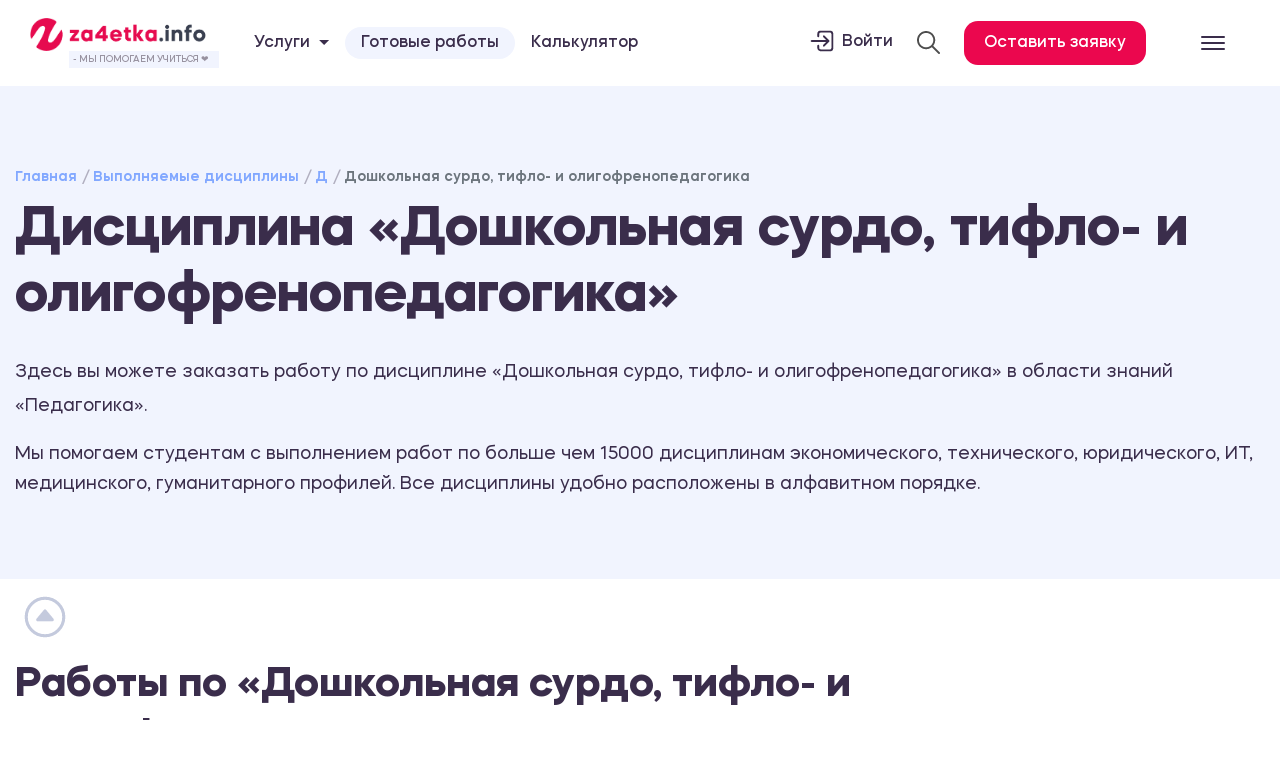

--- FILE ---
content_type: text/html; charset=UTF-8
request_url: https://za4etka.info/disciplines/d/doshkolnaya-surdo-tiflo-i-oligofrenopedagogika
body_size: 25540
content:
<!DOCTYPE html>
<html lang="ru">
<head>
    <meta charset="utf-8">
    <meta name="viewport" content="width=device-width, initial-scale=1">
    <meta name="csrf-token" content="0Jr7F5QlZdNJvSUryWEJfoH0kHbqdfFmeBEiJXNw">
                        <meta name="description" content="Дошкольная сурдо, тифло- и олигофренопедагогика курсовая работа, диплом, тест, отчет по практике. Мы готовы помочь с любым видом работ по данному предмету. Написание работ в сроки и по доступной цене.">
            <title>Дошкольная сурдо, тифло- и олигофренопедагогика: курсовая работа, диплом, тест, отчет по практике.</title>
            <meta property="og:title" content="Дошкольная сурдо, тифло- и олигофренопедагогика: курсовая работа, диплом, тест, отчет по практике."/>
            <!-- <link href="https://cdn.jsdelivr.net/npm/bootstrap@5.3.3/dist/css/bootstrap.min.css" rel="stylesheet"> -->
<script src="https://cdn.jsdelivr.net/npm/bootstrap@5.3.3/dist/js/bootstrap.bundle.min.js"></script>

 
    <link href="/build/css/app.css?id=ffecf7565323291d7ded" rel="stylesheet">

        <style>
        .content ul li:before {
            content: none;
        }
    </style>

    <meta name="twitter:image:src" content="https://za4etka.info/images/logo_vk.png">
    <meta property="og:image" content="https://za4etka.info/images/logo_vk.png"/>
    <meta property="og:url" content= "https://za4etka.info/disciplines/d/doshkolnaya-surdo-tiflo-i-oligofrenopedagogika" />

    <link rel="icon" type="image/png" sizes="32x32" href="/favicon-32x32.png">
    <link rel="icon" type="image/x-icon" href="/favicon.ico">
    <link rel="icon" type="image/png" sizes="16x16" href="/favicon-16x16.png">
    <link rel="icon" type="image/png" sizes="96x96" href="/favicon-96x96.png">
    <link rel="icon" type="image/png" sizes="192x192" href="/favicon-192x192.png">
    <link rel="apple-touch-icon"  sizes="57x57" href="/favicon-57x57.png">
    <link rel="apple-touch-icon"  sizes="60x60" href="/favicon-60x60.png">
    <link rel="apple-touch-icon"  sizes="72x72" href="/favicon-72x72.png">
    <link rel="apple-touch-icon"  sizes="76x76" href="/favicon-76x76.png">
    <link rel="apple-touch-icon"  sizes="114x114" href="/favicon-114x114.png">
    <link rel="apple-touch-icon"  sizes="120x120" href="/favicon-120x120.png">
    <link rel="apple-touch-icon"  sizes="144x144" href="/favicon-144x144.png">
    <link rel="apple-touch-icon"  sizes="152x152" href="/favicon-152x152.png">
    <link rel="apple-touch-icon"  sizes="180x180" href="/favicon-180x180.png">
    <link rel="shortcut icon" type="image/x-icon" href="/favicon.ico">
    <meta name="msapplication-TileColor" content="#ffffff">
    <meta name="msapplication-TileImage" content="/favicon-144x144.png">
    <meta name="msapplication-config" content="/browserconfig.xml">
    <link rel="manifest" href="/manifest.json">
    <meta name="theme-color" content="#ffffff">
</head>
<body>
 
    
     <!-- <section class="code-banner" aria-labelledby="code-banner__label" id="code-banner-root">
    <p class="code-banner__text" id="code-banner__label">
        Акция! До конца июня - скидка 20% на все <a href="/ready">готовые работы</a> 🥰
    </p>
</section> -->
<header>
    <nav class="navbar navbar-light  " itemscope="" itemtype="http://schema.org/SiteNavigationElement">
        <aside class="row m-0" style="opacity: 0;">
            <span id="menu-close">
                <ion-icon name="close-outline"></ion-icon>
            </span>
            <div class="aside-section aside-right col-12 col-md-6 col-lg-8 col-xl-9 order-md-2 order-1">
                <div class="row">
                    <div class="col-12 col-lg-6 col-xl-4">
                        <ul itemprop="about" itemscope="" itemtype="http://schema.org/ItemList" class="aside-list">
                            <li itemprop="itemListElement" itemscope="" itemtype="http://schema.org/ItemList"><a class="aside-anchor" href="/ready" style="
                                font-size: 30px;
                                font-weight: 800;
                            "><span data-letters="Готовые работы">Готовые работы</span></a></li>
                            <li itemprop="itemListElement" itemscope="" itemtype="http://schema.org/ItemList"><a style="    font-size: 41px;
                    font-weight: 800;" class="aside-anchor" href="/uslugi"><span data-letters="Все услуги">Все услуги</span></a></li>
                                                            <li itemprop="itemListElement" itemscope="" itemtype="http://schema.org/ItemList"><a class="aside-anchor" href="/uslugi/diplom"><span data-letters="Дипломная работа">Дипломная работа</span></a></li>
                                                            <li itemprop="itemListElement" itemscope="" itemtype="http://schema.org/ItemList"><a class="aside-anchor" href="/uslugi/kursovaya"><span data-letters="Курсовая работа">Курсовая работа</span></a></li>
                                                            <li itemprop="itemListElement" itemscope="" itemtype="http://schema.org/ItemList"><a class="aside-anchor" href="/uslugi/kontrolnaya-rabota"><span data-letters="Контрольная работа">Контрольная работа</span></a></li>
                                                            <li itemprop="itemListElement" itemscope="" itemtype="http://schema.org/ItemList"><a class="aside-anchor" href="/uslugi/laboratornaya-rabota"><span data-letters="Лабораторная работа">Лабораторная работа</span></a></li>
                                                            <li itemprop="itemListElement" itemscope="" itemtype="http://schema.org/ItemList"><a class="aside-anchor" href="/uslugi/otchet-po-practike"><span data-letters="Отчет по практике">Отчет по практике</span></a></li>
                                                            <li itemprop="itemListElement" itemscope="" itemtype="http://schema.org/ItemList"><a class="aside-anchor" href="/uslugi/dissertaciya"><span data-letters="Диссертация">Диссертация</span></a></li>
                                                            <li itemprop="itemListElement" itemscope="" itemtype="http://schema.org/ItemList"><a class="aside-anchor" href="/uslugi/plan-conspect"><span data-letters="План-конспект">План-конспект</span></a></li>
                                                            <li itemprop="itemListElement" itemscope="" itemtype="http://schema.org/ItemList"><a class="aside-anchor" href="/uslugi/dnevnik-po-praktike"><span data-letters="Дневник по практике">Дневник по практике</span></a></li>
                                                            <li itemprop="itemListElement" itemscope="" itemtype="http://schema.org/ItemList"><a class="aside-anchor" href="/uslugi/voprosy"><span data-letters="Ответы на билеты">Ответы на билеты</span></a></li>
                                                    </ul>
                    </div>
                    <div class="col-12 col-lg-6 col-xl-4">
                        <ul itemprop="about" itemscope="" itemtype="http://schema.org/ItemList" class="aside-list">
                                                            <li itemprop="itemListElement" itemscope="" itemtype="http://schema.org/ItemList"><a class="aside-anchor" href="/uslugi/esse"><span data-letters="Эссе">Эссе</span></a></li>
                                                            <li itemprop="itemListElement" itemscope="" itemtype="http://schema.org/ItemList"><a class="aside-anchor" href="/uslugi/doklad"><span data-letters="Доклад">Доклад</span></a></li>
                                                            <li itemprop="itemListElement" itemscope="" itemtype="http://schema.org/ItemList"><a class="aside-anchor" href="/uslugi/zadacha"><span data-letters="Задачи">Задачи</span></a></li>
                                                            <li itemprop="itemListElement" itemscope="" itemtype="http://schema.org/ItemList"><a class="aside-anchor" href="/uslugi/referat"><span data-letters="Реферат">Реферат</span></a></li>
                                                            <li itemprop="itemListElement" itemscope="" itemtype="http://schema.org/ItemList"><a class="aside-anchor" href="/uslugi/perevod"><span data-letters="Перевод">Перевод</span></a></li>
                                                            <li itemprop="itemListElement" itemscope="" itemtype="http://schema.org/ItemList"><a class="aside-anchor" href="/uslugi/prezentaciya"><span data-letters="Презентация">Презентация</span></a></li>
                                                            <li itemprop="itemListElement" itemscope="" itemtype="http://schema.org/ItemList"><a class="aside-anchor" href="/uslugi/online-ekzamen"><span data-letters="Онлайн-экзамен">Онлайн-экзамен</span></a></li>
                                                            <li itemprop="itemListElement" itemscope="" itemtype="http://schema.org/ItemList"><a class="aside-anchor" href="/uslugi/surs"><span data-letters="СУРС">СУРС</span></a></li>
                                                            <li itemprop="itemListElement" itemscope="" itemtype="http://schema.org/ItemList"><a class="aside-anchor" href="/uslugi/oformlenie-gost"><span data-letters="Оформление по ГОСТу">Оформление по ГОСТу</span></a></li>
                                                            <li itemprop="itemListElement" itemscope="" itemtype="http://schema.org/ItemList"><a class="aside-anchor" href="/uslugi/praktikum"><span data-letters="Практикум">Практикум</span></a></li>
                                                            <li itemprop="itemListElement" itemscope="" itemtype="http://schema.org/ItemList"><a class="aside-anchor" href="/uslugi/online-testy"><span data-letters="Онлайн-тесты">Онлайн-тесты</span></a></li>
                                                            <li itemprop="itemListElement" itemscope="" itemtype="http://schema.org/ItemList"><a class="aside-anchor" href="/uslugi/cherteg"><span data-letters="Чертеж">Чертеж</span></a></li>
                                                            <li itemprop="itemListElement" itemscope="" itemtype="http://schema.org/ItemList"><a class="aside-anchor" href="/uslugi/shpargalka"><span data-letters="Шпаргалка">Шпаргалка</span></a></li>
                                                            <li itemprop="itemListElement" itemscope="" itemtype="http://schema.org/ItemList"><a class="aside-anchor" href="/uslugi/stati"><span data-letters="Статьи">Статьи</span></a></li>
                                                    </ul>
                    </div>
                    <div class="col-12 col-lg-6 col-xl-4">
                        <ul itemprop="about" itemscope="" itemtype="http://schema.org/ItemList" class="aside-list">
                            <li itemprop="itemListElement" itemscope="" itemtype="http://schema.org/ItemList"><a style="    font-size: 41px;
                    font-weight: 800;" class="aside-anchor"><span data-letters="Клиентам">Клиентам</span></a></li>
                            <li itemprop="itemListElement" itemscope="" itemtype="http://schema.org/ItemList"><a class="aside-anchor" href="/calculator"><span data-letters="Калькулятор">Калькулятор</span></a></li>
                            <li itemprop="itemListElement" itemscope="" itemtype="http://schema.org/ItemList"><a class="aside-anchor" href="/experts"><span data-letters="Эксперты">Эксперты</span></a></li>
                            <li itemprop="itemListElement" itemscope="" itemtype="http://schema.org/ItemList"><a class="aside-anchor" href="/reviews"><span data-letters="Отзывы">Отзывы</span></a></li>
                            <li itemprop="itemListElement" itemscope="" itemtype="http://schema.org/ItemList"><a class="aside-anchor" href="/faq"><span data-letters="Вопросы и ответы">FAQ</span></a></li>
                            <li itemprop="itemListElement" itemscope="" itemtype="http://schema.org/ItemList"><a class="aside-anchor" href="/news"><span data-letters="Статьи">Статьи</span></a></li>
                            <li itemprop="itemListElement" itemscope="" itemtype="http://schema.org/ItemList"><a class="aside-anchor" href="/disciplines"><span data-letters="Дисциплины">Дисциплины</span></a></li>
                            <li itemprop="itemListElement" itemscope="" itemtype="http://schema.org/ItemList"><a class="aside-anchor" href="/about"><span data-letters="О нас">О нас</span></a></li>
                            <li itemprop="itemListElement" itemscope="" itemtype="http://schema.org/ItemList"><a class="aside-anchor" href="/contact"><span data-letters="Онлайн-тесты">Контакты</span></a></li>
                        </ul>
                    </div>
                </div>
            </div>
            <div class="aside-section aside-left col-12 col-md-6 col-lg-4 col-xl-3 order-md-3 order-2">
                <div class="aside-content">
                    <img height="55" width="300" class="logoimg mb-4" src="/images/logo_z4info.png" alt="Za4etka.info -
            Академическая поддержка студентов по всей России" title="Za4etka.info - Академическая поддержка студентов по всей России">
                    <div class="col-md-12 footer-contact-block">
                        <p class="footer-contact-block_title">☎️ Прием заявок 24 / 7</p>
                        
                        
                        <p class="footer-contact-block_phone">+7 958 111-86-18</p>
                        <a href="mailto:zakaz@za4etka.info" class="footer-contact-block_email">zakaz@za4etka.info</a>
                        <p style=" font-size: 12px;
    border-top: 1px #dedede solid;
    padding-top: 10px;
    margin-top: 10px;
    line-height: 1.4;">Сайт работает по московскому времени</p>
                        <clock-date class="clock"></clock-date>
                    </div>
                    <p> Вы можете задать интересующие вас вопросы </p>
                    <div class="soc mb-4" style="justify-content:space-around;">
                     <a href="https://vk.com/za4etka_rf" target="_blank" class="" rel="nofollow"><img width="40" height="40" src="/images/icons/3128354.png" ></a>
                </div>
                    <div class="d-flex justify-content-center">
                        <a target="_bllank" href="/login" class="d-block m-0 button-za4etka" target="_blank">Вход в личный кабинет</a>
                    </div>
                </div>
            </div>
        </aside>
        <div class="container-fluid justify-content-center">
            <div class="row w-100 position-relative justify-content-between align-items-center">
                <div class="col-5 col-md-4 col-lg-6 col-xl-2">
                    <a href="/" class="position-relative d-flex flex-column">
                        <img width="180"   class=" " src="/images/logo_z4info.png" alt="Za4etka.info -
                Академическая поддержка студентов по всей России" title="Za4etka.info - Академическая поддержка студентов по всей России">
                        <span class="helptextlogo">- Мы помогаем учиться ❤️</span>
                    </a>
                </div>
                <div class="col-7 col-md-5 col-lg-5 col-xl-5 text-left d-none d-xl-block">
                    <ul class="nav align-items-center navigatelinks">
                        <li class="nav-item dropdown d-none d-lg-block">
                            <a class="nav-link dropdown-toggle" data-toggle="dropdown" href="#" role="button" aria-haspopup="true" aria-expanded="false">Услуги</a>
                            <div class="dropdown-menu dropdown-menu-right">
                                <a class="dropdown-item" href="/uslugi">Все услуги</a>
                                                                    <a class="dropdown-item" href="/uslugi/diplom">Дипломная работа</a>
                                                                    <a class="dropdown-item" href="/uslugi/kursovaya">Курсовая работа</a>
                                                                    <a class="dropdown-item" href="/uslugi/kontrolnaya-rabota">Контрольная работа</a>
                                                                    <a class="dropdown-item" href="/uslugi/laboratornaya-rabota">Лабораторная работа</a>
                                                                    <a class="dropdown-item" href="/uslugi/otchet-po-practike">Отчет по практике</a>
                                                                    <a class="dropdown-item" href="/uslugi/dissertaciya">Диссертация</a>
                                                                    <a class="dropdown-item" href="/uslugi/plan-conspect">План-конспект</a>
                                                                    <a class="dropdown-item" href="/uslugi/dnevnik-po-praktike">Дневник по практике</a>
                                                                    <a class="dropdown-item" href="/uslugi/voprosy">Ответы на билеты</a>
                                                                    <a class="dropdown-item" href="/uslugi/esse">Эссе</a>
                                                                    <a class="dropdown-item" href="/uslugi/doklad">Доклад</a>
                                                                    <a class="dropdown-item" href="/uslugi/zadacha">Задачи</a>
                                                                    <a class="dropdown-item" href="/uslugi/referat">Реферат</a>
                                                                    <a class="dropdown-item" href="/uslugi/perevod">Перевод</a>
                                                                    <a class="dropdown-item" href="/uslugi/prezentaciya">Презентация</a>
                                                                    <a class="dropdown-item" href="/uslugi/online-ekzamen">Онлайн-экзамен</a>
                                                                    <a class="dropdown-item" href="/uslugi/surs">СУРС</a>
                                                                    <a class="dropdown-item" href="/uslugi/oformlenie-gost">Оформление по ГОСТу</a>
                                                                    <a class="dropdown-item" href="/uslugi/praktikum">Практикум</a>
                                                                    <a class="dropdown-item" href="/uslugi/online-testy">Онлайн-тесты</a>
                                                                    <a class="dropdown-item" href="/uslugi/cherteg">Чертеж</a>
                                                                    <a class="dropdown-item" href="/uslugi/shpargalka">Шпаргалка</a>
                                                                    <a class="dropdown-item" href="/uslugi/stati">Статьи</a>
                                                            </div>
                        </li>
                        <li class="nav-item d-none d-lg-block">
                            <a class="warn-but" class="nav-link" href="/ready">Готовые работы</a>
                        </li>
                        <li class="nav-item d-none d-lg-block">
                            <a class="nav-link" href="/calculator">Калькулятор</a>
                        </li> 
                        
                        
                    </ul>
                </div>
                <div class="col-5 col-md-7 col-lg-5 col-xl-4 text-right">
                    <ul class="nav align-items-center justify-content-end">
                        <li class="ml-4 d-none d-md-block " style=" 
                    font-weight: 500;">
                            <a class="d-flex" style="line-height: 2.1; color: inherit; " target="_blank" href="/login">
                                <ion-icon class="header-icons" name="log-in-outline"></ion-icon>Войти</a>
                        </li>
                        <li class="search-li mx-4 d-none d-md-block" style="padding: 4px 0;">
                            <div class="" id="head-search" style=" position: relative; ">
                                <span class="search-toggle active"> <img src="/images/loupe.svg" style="width: 23px;  filter: grayscale(1);"></span>
                            </div>
                        </li>
                        <li class="   ">
                            <div class="order-button">Оставить заявку </div>
                        </li>
                    </ul>
                </div>
                <div class="col-1 d-flex justify-content-center">
                    <span id="menu-open">
                        <ion-icon name="menu-outline"></ion-icon> 
                    </span>
                </div>
                <form action="/search" class="search-box">
                    <input name="key" type="text" placeholder="Что ищем?" class="text search-input">
                    <button type="submit">Найти </button>
                </form>
            </div>
        </div>
    </nav>
 
</header>

<style>
    
.banner-discont{
    background: #ffffff;
    display: flex
;
    /* flex-wrap: wrap; */
    align-items: center;
    justify-content: space-between;
    border-top: 1px #e4e6eb solid;
    padding: clamp(10px, 2.5vw, 13px);
    background: #FFEB00;
    background: radial-gradient(circle, #3F51B5 0%, #2196F3 130%);
}
.banner-discont .text{
  
    text-align: center;
    line-height: 1.2;
    font-size: clamp(0.875rem, 0.8309887459807074rem + 0.41292604501607719vw, 1.4625rem);
    text-transform: uppercase;
    color: #fff;
}
.banner-discont .text a{
    color: #ffeb00;
    border-bottom: 2px #ffeb00 solid;
}

.price-nodisc{
    color: #ff3737;
    text-decoration: line-through;
    margin-right: 10px;
    font-size: 20px;
 
}
.price-new{
    color: #2b80e0;
    margin-right: 10px;
    font-size: 35px;
  
}
 
    .warn-but{
        border-radius: 30px;
                    background: #f1f4fe;
                    color: #3d3858;
                    transition: .3s linear;
                    padding: 8px 16px;
    }  .warn-but:hover{
        background: #eb074e;
        transition: .3s linear;
        color: #fff;
    }
    </style>

      <main id="app" class="app-content  ">
            <section class="py-5 lightblue ">
        <div class="container">
            <nav aria-label="breadcrumb">
                <ol class="breadcrumb" itemscope itemtype="http://schema.org/BreadcrumbList" style="    background-color: #fff0;">
                    <li class="breadcrumb-item" itemscope itemprop="itemListElement" itemtype="http://schema.org/ListItem">
                        <a href="/" itemprop="item">
                            <span itemprop="name">Главная</span>
                            <meta itemprop="position" content="1">
                        </a>
                    </li>
                    <li class="breadcrumb-item"><a href="/disciplines">Выполняемые дисциплины</a></li>
                    <li class="breadcrumb-item"><a href="/disciplines/d">Д</a></li>
                    <li class="breadcrumb-item active" aria-current="page">Дошкольная сурдо, тифло- и олигофренопедагогика</li>
                </ol>
            </nav>
            <div class="page-header">
                <h1>Дисциплина «Дошкольная сурдо, тифло- и олигофренопедагогика»</h1>
            </div>
            <div class="page-short-desc">
                <p>Здесь вы можете заказать работу по дисциплине «Дошкольная сурдо, тифло- и олигофренопедагогика» в области знаний «Педагогика».</p>
                
                Мы помогаем студентам с выполнением работ по больше чем 15000 дисциплинам экономического, технического, юридического, ИТ, медицинского, гуманитарного профилей. Все дисциплины удобно расположены в алфавитном порядке.
            </div>
        </div>
    </section>

    
    <section class="py-5   ">
        <div class="container">
            <div class="news-content content">
                <h2 class="mb-5">Работы по «Дошкольная сурдо, тифло- и олигофренопедагогика»</h2>
            <div class="row">

                                    
             
                <div class="col-3">

                    <div class="letter-discipline">
                        <a style="       text-align: left;
                        padding: 15px 20px;
                        font-size: 20px;
                        font-weight: 600;" href="/uslugi/diplom">Дипломная работа <div style="       font-size: 12px;
    font-weight: 400;
    color: rgba(58, 45, 75, 0.57);">по дисциплине</div> <div style="    font-size: 15px;
    font-weight: 400;">Дошкольная сурдо, тифло- и олигофренопедагогика</div> </a>
                    </div>
                </div>
                                    
             
                <div class="col-3">

                    <div class="letter-discipline">
                        <a style="       text-align: left;
                        padding: 15px 20px;
                        font-size: 20px;
                        font-weight: 600;" href="/uslugi/kursovaya">Курсовая работа <div style="       font-size: 12px;
    font-weight: 400;
    color: rgba(58, 45, 75, 0.57);">по дисциплине</div> <div style="    font-size: 15px;
    font-weight: 400;">Дошкольная сурдо, тифло- и олигофренопедагогика</div> </a>
                    </div>
                </div>
                                    
             
                <div class="col-3">

                    <div class="letter-discipline">
                        <a style="       text-align: left;
                        padding: 15px 20px;
                        font-size: 20px;
                        font-weight: 600;" href="/uslugi/kontrolnaya-rabota">Контрольная работа <div style="       font-size: 12px;
    font-weight: 400;
    color: rgba(58, 45, 75, 0.57);">по дисциплине</div> <div style="    font-size: 15px;
    font-weight: 400;">Дошкольная сурдо, тифло- и олигофренопедагогика</div> </a>
                    </div>
                </div>
                                    
             
                <div class="col-3">

                    <div class="letter-discipline">
                        <a style="       text-align: left;
                        padding: 15px 20px;
                        font-size: 20px;
                        font-weight: 600;" href="/uslugi/laboratornaya-rabota">Лабораторная работа <div style="       font-size: 12px;
    font-weight: 400;
    color: rgba(58, 45, 75, 0.57);">по дисциплине</div> <div style="    font-size: 15px;
    font-weight: 400;">Дошкольная сурдо, тифло- и олигофренопедагогика</div> </a>
                    </div>
                </div>
                                    
             
                <div class="col-3">

                    <div class="letter-discipline">
                        <a style="       text-align: left;
                        padding: 15px 20px;
                        font-size: 20px;
                        font-weight: 600;" href="/uslugi/otchet-po-practike">Отчет по практике <div style="       font-size: 12px;
    font-weight: 400;
    color: rgba(58, 45, 75, 0.57);">по дисциплине</div> <div style="    font-size: 15px;
    font-weight: 400;">Дошкольная сурдо, тифло- и олигофренопедагогика</div> </a>
                    </div>
                </div>
                                    
             
                <div class="col-3">

                    <div class="letter-discipline">
                        <a style="       text-align: left;
                        padding: 15px 20px;
                        font-size: 20px;
                        font-weight: 600;" href="/uslugi/dissertaciya">Диссертация <div style="       font-size: 12px;
    font-weight: 400;
    color: rgba(58, 45, 75, 0.57);">по дисциплине</div> <div style="    font-size: 15px;
    font-weight: 400;">Дошкольная сурдо, тифло- и олигофренопедагогика</div> </a>
                    </div>
                </div>
                                    
             
                <div class="col-3">

                    <div class="letter-discipline">
                        <a style="       text-align: left;
                        padding: 15px 20px;
                        font-size: 20px;
                        font-weight: 600;" href="/uslugi/plan-conspect">План-конспект <div style="       font-size: 12px;
    font-weight: 400;
    color: rgba(58, 45, 75, 0.57);">по дисциплине</div> <div style="    font-size: 15px;
    font-weight: 400;">Дошкольная сурдо, тифло- и олигофренопедагогика</div> </a>
                    </div>
                </div>
                                    
             
                <div class="col-3">

                    <div class="letter-discipline">
                        <a style="       text-align: left;
                        padding: 15px 20px;
                        font-size: 20px;
                        font-weight: 600;" href="/uslugi/dnevnik-po-praktike">Дневник по практике <div style="       font-size: 12px;
    font-weight: 400;
    color: rgba(58, 45, 75, 0.57);">по дисциплине</div> <div style="    font-size: 15px;
    font-weight: 400;">Дошкольная сурдо, тифло- и олигофренопедагогика</div> </a>
                    </div>
                </div>
                                    
             
                <div class="col-3">

                    <div class="letter-discipline">
                        <a style="       text-align: left;
                        padding: 15px 20px;
                        font-size: 20px;
                        font-weight: 600;" href="/uslugi/voprosy">Ответы на билеты <div style="       font-size: 12px;
    font-weight: 400;
    color: rgba(58, 45, 75, 0.57);">по дисциплине</div> <div style="    font-size: 15px;
    font-weight: 400;">Дошкольная сурдо, тифло- и олигофренопедагогика</div> </a>
                    </div>
                </div>
                                    
             
                <div class="col-3">

                    <div class="letter-discipline">
                        <a style="       text-align: left;
                        padding: 15px 20px;
                        font-size: 20px;
                        font-weight: 600;" href="/uslugi/esse">Эссе <div style="       font-size: 12px;
    font-weight: 400;
    color: rgba(58, 45, 75, 0.57);">по дисциплине</div> <div style="    font-size: 15px;
    font-weight: 400;">Дошкольная сурдо, тифло- и олигофренопедагогика</div> </a>
                    </div>
                </div>
                                    
             
                <div class="col-3">

                    <div class="letter-discipline">
                        <a style="       text-align: left;
                        padding: 15px 20px;
                        font-size: 20px;
                        font-weight: 600;" href="/uslugi/doklad">Доклад <div style="       font-size: 12px;
    font-weight: 400;
    color: rgba(58, 45, 75, 0.57);">по дисциплине</div> <div style="    font-size: 15px;
    font-weight: 400;">Дошкольная сурдо, тифло- и олигофренопедагогика</div> </a>
                    </div>
                </div>
                                    
             
                <div class="col-3">

                    <div class="letter-discipline">
                        <a style="       text-align: left;
                        padding: 15px 20px;
                        font-size: 20px;
                        font-weight: 600;" href="/uslugi/zadacha">Задачи <div style="       font-size: 12px;
    font-weight: 400;
    color: rgba(58, 45, 75, 0.57);">по дисциплине</div> <div style="    font-size: 15px;
    font-weight: 400;">Дошкольная сурдо, тифло- и олигофренопедагогика</div> </a>
                    </div>
                </div>
                                    
             
                <div class="col-3">

                    <div class="letter-discipline">
                        <a style="       text-align: left;
                        padding: 15px 20px;
                        font-size: 20px;
                        font-weight: 600;" href="/uslugi/referat">Реферат <div style="       font-size: 12px;
    font-weight: 400;
    color: rgba(58, 45, 75, 0.57);">по дисциплине</div> <div style="    font-size: 15px;
    font-weight: 400;">Дошкольная сурдо, тифло- и олигофренопедагогика</div> </a>
                    </div>
                </div>
                                    
             
                <div class="col-3">

                    <div class="letter-discipline">
                        <a style="       text-align: left;
                        padding: 15px 20px;
                        font-size: 20px;
                        font-weight: 600;" href="/uslugi/perevod">Перевод <div style="       font-size: 12px;
    font-weight: 400;
    color: rgba(58, 45, 75, 0.57);">по дисциплине</div> <div style="    font-size: 15px;
    font-weight: 400;">Дошкольная сурдо, тифло- и олигофренопедагогика</div> </a>
                    </div>
                </div>
                                    
             
                <div class="col-3">

                    <div class="letter-discipline">
                        <a style="       text-align: left;
                        padding: 15px 20px;
                        font-size: 20px;
                        font-weight: 600;" href="/uslugi/prezentaciya">Презентация <div style="       font-size: 12px;
    font-weight: 400;
    color: rgba(58, 45, 75, 0.57);">по дисциплине</div> <div style="    font-size: 15px;
    font-weight: 400;">Дошкольная сурдо, тифло- и олигофренопедагогика</div> </a>
                    </div>
                </div>
                                    
             
                <div class="col-3">

                    <div class="letter-discipline">
                        <a style="       text-align: left;
                        padding: 15px 20px;
                        font-size: 20px;
                        font-weight: 600;" href="/uslugi/online-ekzamen">Онлайн-экзамен <div style="       font-size: 12px;
    font-weight: 400;
    color: rgba(58, 45, 75, 0.57);">по дисциплине</div> <div style="    font-size: 15px;
    font-weight: 400;">Дошкольная сурдо, тифло- и олигофренопедагогика</div> </a>
                    </div>
                </div>
                                    
             
                <div class="col-3">

                    <div class="letter-discipline">
                        <a style="       text-align: left;
                        padding: 15px 20px;
                        font-size: 20px;
                        font-weight: 600;" href="/uslugi/surs">СУРС <div style="       font-size: 12px;
    font-weight: 400;
    color: rgba(58, 45, 75, 0.57);">по дисциплине</div> <div style="    font-size: 15px;
    font-weight: 400;">Дошкольная сурдо, тифло- и олигофренопедагогика</div> </a>
                    </div>
                </div>
                                    
             
                <div class="col-3">

                    <div class="letter-discipline">
                        <a style="       text-align: left;
                        padding: 15px 20px;
                        font-size: 20px;
                        font-weight: 600;" href="/uslugi/oformlenie-gost">Оформление по ГОСТу <div style="       font-size: 12px;
    font-weight: 400;
    color: rgba(58, 45, 75, 0.57);">по дисциплине</div> <div style="    font-size: 15px;
    font-weight: 400;">Дошкольная сурдо, тифло- и олигофренопедагогика</div> </a>
                    </div>
                </div>
                                    
             
                <div class="col-3">

                    <div class="letter-discipline">
                        <a style="       text-align: left;
                        padding: 15px 20px;
                        font-size: 20px;
                        font-weight: 600;" href="/uslugi/praktikum">Практикум <div style="       font-size: 12px;
    font-weight: 400;
    color: rgba(58, 45, 75, 0.57);">по дисциплине</div> <div style="    font-size: 15px;
    font-weight: 400;">Дошкольная сурдо, тифло- и олигофренопедагогика</div> </a>
                    </div>
                </div>
                                    
             
                <div class="col-3">

                    <div class="letter-discipline">
                        <a style="       text-align: left;
                        padding: 15px 20px;
                        font-size: 20px;
                        font-weight: 600;" href="/uslugi/online-testy">Онлайн-тесты <div style="       font-size: 12px;
    font-weight: 400;
    color: rgba(58, 45, 75, 0.57);">по дисциплине</div> <div style="    font-size: 15px;
    font-weight: 400;">Дошкольная сурдо, тифло- и олигофренопедагогика</div> </a>
                    </div>
                </div>
                                    
             
                <div class="col-3">

                    <div class="letter-discipline">
                        <a style="       text-align: left;
                        padding: 15px 20px;
                        font-size: 20px;
                        font-weight: 600;" href="/uslugi/cherteg">Чертеж <div style="       font-size: 12px;
    font-weight: 400;
    color: rgba(58, 45, 75, 0.57);">по дисциплине</div> <div style="    font-size: 15px;
    font-weight: 400;">Дошкольная сурдо, тифло- и олигофренопедагогика</div> </a>
                    </div>
                </div>
                                    
             
                <div class="col-3">

                    <div class="letter-discipline">
                        <a style="       text-align: left;
                        padding: 15px 20px;
                        font-size: 20px;
                        font-weight: 600;" href="/uslugi/shpargalka">Шпаргалка <div style="       font-size: 12px;
    font-weight: 400;
    color: rgba(58, 45, 75, 0.57);">по дисциплине</div> <div style="    font-size: 15px;
    font-weight: 400;">Дошкольная сурдо, тифло- и олигофренопедагогика</div> </a>
                    </div>
                </div>
                                    
             
                <div class="col-3">

                    <div class="letter-discipline">
                        <a style="       text-align: left;
                        padding: 15px 20px;
                        font-size: 20px;
                        font-weight: 600;" href="/uslugi/stati">Статьи <div style="       font-size: 12px;
    font-weight: 400;
    color: rgba(58, 45, 75, 0.57);">по дисциплине</div> <div style="    font-size: 15px;
    font-weight: 400;">Дошкольная сурдо, тифло- и олигофренопедагогика</div> </a>
                    </div>
                </div>
                            </div>
            </div>
        </div>
    </section>
            <section class="py-5   ">
        <div class="container">
            <div class="news-content content">
                <last-works
                    :works="[{&quot;id&quot;:142910,&quot;date&quot;:&quot;20-01-2026 14:00&quot;,&quot;name&quot;:&quot;\u042d\u0442\u0438\u043a\u0430 \u043f\u0440\u043e\u0444\u0435\u0441\u0441\u0438\u043e\u043d\u0430\u043b\u044c\u043d\u043e\u0439 \u0434\u0435\u044f\u0442\u0435\u043b\u044c\u043d\u043e\u0441\u0442\u0438&quot;,&quot;service_id&quot;:12,&quot;uniqueness&quot;:82,&quot;term&quot;:&quot;6 \u0434\u043d\u0435\u0439&quot;,&quot;expert_id&quot;:585,&quot;price&quot;:462,&quot;service&quot;:{&quot;id&quot;:12,&quot;id_content&quot;:40862,&quot;nameof&quot;:&quot;\u041f\u043e\u043c\u043e\u0449\u044c \u0441 \u0432\u044b\u043f\u043e\u043b\u043d\u0435\u043d\u0438\u0435\u043c \u043a\u043e\u043d\u0442\u0440\u043e\u043b\u044c\u043d\u044b\u0445 \u0440\u0430\u0431\u043e\u0442&quot;,&quot;priceof&quot;:&quot;\u043e\u0442 330 \u0440\u0443\u0431&quot;,&quot;termof&quot;:&quot;\u043e\u0442 1 \u0434\u043d\u044f&quot;,&quot;action&quot;:1,&quot;action_txt&quot;:&quot;\u0412\u0435\u0441\u0435\u043d\u043d\u044f\u044f \u0441\u043a\u0438\u0434\u043a\u0430: -10%!&quot;,&quot;crm_title&quot;:&quot;\u041a\u043e\u043d\u0442\u0440\u043e\u043b\u044c\u043d\u0430\u044f&quot;,&quot;crm_id&quot;:5,&quot;edge_title&quot;:&quot;\u0417\u0430\u043a\u0430\u0437\u0430\u0442\u044c \u043a\u043e\u043d\u0442\u0440\u043e\u043b\u044c\u043d\u0443\u044e \u0440\u0430\u0431\u043e\u0442\u0443 \u0432 \u00ab\u0417\u0430\u0447\u0451\u0442\u043a\u0435\u00bb \u2013 \u0443\u0434\u043e\u0431\u043d\u043e \u0438 \u043d\u0430\u0434\u0435\u0436\u043d\u043e&quot;,&quot;edge_descr&quot;:&quot;\u0417\u043e\u043d\u0430 \u0437\u0430\u043a\u0430\u0437\u0430 \u043d\u0435 \u043e\u0433\u0440\u0430\u043d\u0438\u0447\u0435\u043d\u0430: \u0437\u043d\u0430\u0435\u043c \u0442\u0440\u0435\u0431\u043e\u0432\u0430\u043d\u0438\u044f, \u0442\u0438\u043f\u043e\u0432\u044b\u0435 \u0437\u0430\u0434\u0430\u043d\u0438\u044f \u0438 \u0443\u0440\u043e\u0432\u0435\u043d\u044c \u0432\u0441\u0435\u0445 \u0432\u0443\u0437\u043e\u0432 \u0420\u043e\u0441\u0441\u0438\u0438. \u0415\u0441\u043b\u0438 \u043a \u0432\u0430\u0448\u0435\u0439 \u043a\u043e\u043d\u0442\u0440\u043e\u043b\u044c\u043d\u043e\u0439 \u0435\u0441\u0442\u044c \u0434\u043e\u043f\u043e\u043b\u043d\u0438\u0442\u0435\u043b\u044c\u043d\u044b\u0435 \u0443\u043a\u0430\u0437\u0430\u043d\u0438\u044f, \u043f\u0440\u0438\u0441\u044b\u043b\u0430\u0439\u0442\u0435 \u043f\u043e\u0434\u0440\u043e\u0431\u043d\u043e\u0435 \u043e\u043f\u0438\u0441\u0430\u043d\u0438\u0435: \u0432\u044b\u043f\u043e\u043b\u043d\u0438\u043c \u043f\u043e \u043d\u0435\u043c\u0443.  \u0427\u0442\u043e\u0431\u044b \u0437\u0430\u043a\u0430\u0437\u0430\u0442\u044c \u043a\u043e\u043d\u0442\u0440\u043e\u043b\u044c\u043d\u0443\u044e, \u0432\u0430\u043c \u0434\u043e\u0441\u0442\u0430\u0442\u043e\u0447\u043d\u043e \u0437\u0430\u0440\u0435\u0433\u0438\u0441\u0442\u0440\u0438\u0440\u043e\u0432\u0430\u0442\u044c\u0441\u044f \u0432 \u043b\u0438\u0447\u043d\u043e\u043c \u043a\u0430\u0431\u0438\u043d\u0435\u0442\u0435 \u0438 \u0437\u0430\u0433\u0440\u0443\u0437\u0438\u0442\u044c \u0432\u0432\u043e\u0434\u043d\u044b\u0435 \u0434\u0430\u043d\u043d\u044b\u0435. \u041f\u0440\u043e\u043a\u043e\u043d\u0441\u0443\u043b\u044c\u0442\u0438\u0440\u043e\u0432\u0430\u0442\u044c\u0441\u044f \u043c\u043e\u0436\u043d\u043e \u0442\u0430\u043a\u0436\u0435 \u043e\u043d\u043b\u0430\u0439\u043d: \u043c\u0435\u043d\u0435\u0434\u0436\u0435\u0440 \u043e\u0442\u0432\u0435\u0447\u0430\u0435\u0442 \u0432 \u0442\u0435\u0447\u0435\u043d\u0438\u0435 10 \u043c\u0438\u043d\u0443\u0442.&quot;,&quot;prefix&quot;:&quot;\u041a\u043e\u043d\u0442\u0440\u043e\u043b\u044c\u043d\u0430\u044f \u0440\u0430\u0431\u043e\u0442\u0430 \u043d\u0430 \u0437\u0430\u043a\u0430\u0437&quot;,&quot;rating&quot;:&quot;4.79&quot;,&quot;votes_count&quot;:68},&quot;expert&quot;:{&quot;id&quot;:585,&quot;science_id&quot;:39,&quot;fio&quot;:&quot;\u0412\u0430\u043d\u0435\u0442\u0438\u043a \u0424.&quot;,&quot;img&quot;:null,&quot;rating&quot;:&quot;4.3&quot;,&quot;done&quot;:2542,&quot;sex&quot;:&quot;\u041c&quot;,&quot;break&quot;:&quot;13:36:00&quot;}},{&quot;id&quot;:142908,&quot;date&quot;:&quot;20-01-2026 13:30&quot;,&quot;name&quot;:&quot;\u0420\u0430\u0437\u0432\u0438\u0442\u0438\u0435 \u043c\u0443\u0437\u044b\u043a\u0430\u043b\u044c\u043d\u043e\u0433\u043e \u0432\u043e\u0441\u043f\u0440\u0438\u044f\u0442\u0438\u044f \u0434\u0435\u0442\u0435\u0439 5-6 \u043b\u0435\u0442 \u043f\u043e\u0441\u0440\u0435\u0434\u0441\u0442\u0432\u043e\u043c \u043c\u0443\u0437\u044b\u043a\u0430\u043b\u044c\u043d\u043e-\u0434\u0438\u0434\u0430\u043a\u0442\u0438\u0447\u0435\u0441\u043a\u0438\u0445 \u0438\u0433\u0440&quot;,&quot;service_id&quot;:9,&quot;uniqueness&quot;:82,&quot;term&quot;:&quot;3 \u043d\u0435\u0434\u0435\u043b\u0438&quot;,&quot;expert_id&quot;:141,&quot;price&quot;:25670,&quot;service&quot;:{&quot;id&quot;:9,&quot;id_content&quot;:40859,&quot;nameof&quot;:&quot;\u041f\u043e\u043c\u043e\u0449\u044c \u0432 \u043d\u0430\u043f\u0438\u0441\u0430\u043d\u0438\u0438 \u0412\u041a\u0420 \u0438 \u0434\u0438\u043f\u043b\u043e\u043c\u043d\u044b\u0445 \u043f\u0440\u043e\u0435\u043a\u0442\u043e\u0432&quot;,&quot;priceof&quot;:&quot;\u043e\u0442 15100 \u0440\u0443\u0431&quot;,&quot;termof&quot;:&quot;\u043e\u0442 2 \u043d\u0435\u0434\u0435\u043b\u044c&quot;,&quot;action&quot;:1,&quot;action_txt&quot;:&quot;\u0412\u0435\u0441\u0435\u043d\u043d\u044f\u044f \u0441\u043a\u0438\u0434\u043a\u0430: -10%!&quot;,&quot;crm_title&quot;:&quot;\u0414\u0438\u043f\u043b\u043e\u043c&quot;,&quot;crm_id&quot;:2,&quot;edge_title&quot;:&quot;\u041d\u0430\u0448\u0438 \u043f\u0440\u0435\u0438\u043c\u0443\u0449\u0435\u0441\u0442\u0432\u0430&quot;,&quot;edge_descr&quot;:&quot;\u0417\u0430\u043a\u0430\u0437\u044b\u0432\u0430\u044f \u0434\u0438\u043f\u043b\u043e\u043c, \u0445\u043e\u0447\u0435\u0442\u0441\u044f \u0431\u044b\u0442\u044c \u0441\u043f\u043e\u043a\u043e\u0439\u043d\u044b\u043c \u0437\u0430 \u0440\u0435\u0437\u0443\u043b\u044c\u0442\u0430\u0442, \u0430 \u043d\u0435 \u043f\u0435\u0440\u0435\u0434\u0435\u043b\u044b\u0432\u0430\u0442\u044c \u043f\u043e \u043d\u0435\u0441\u043a\u043e\u043b\u044c\u043a\u043e \u0440\u0430\u0437. \u041d\u0430\u0448\u0438\u043c \u0441\u043f\u0435\u0446\u0438\u0430\u043b\u0438\u0441\u0442\u0430\u043c \u043c\u043e\u0436\u043d\u043e \u0434\u043e\u0432\u0435\u0440\u044f\u0442\u044c, \u043f\u043e\u0442\u043e\u043c\u0443 \u0447\u0442\u043e \u043e\u043d\u0438:   \u0438\u043c\u0435\u044e\u0442 \u0434\u0438\u043f\u043b\u043e\u043c \u043c\u0430\u0433\u0438\u0441\u0442\u0440\u0430, \u0430\u0441\u043f\u0438\u0440\u0430\u043d\u0442\u0430 \u0438\u043b\u0438 \u0443\u0447\u0451\u043d\u0443\u044e \u0441\u0442\u0435\u043f\u0435\u043d\u044c; \u0438\u043c\u0435\u044e\u0442 \u043e\u043f\u044b\u0442 \u043d\u0430\u043f\u0438\u0441\u0430\u043d\u0438\u044f \u043f\u043e \u0441\u043f\u0435\u0446\u0438\u0430\u043b\u044c\u043d\u043e\u0441\u0442\u0438 \u043e\u0442 2 \u043b\u0435\u0442; \u043f\u043e\u0434\u0440\u043e\u0431\u043d\u043e \u043f\u0440\u043e\u043a\u043e\u043d\u0441\u0443\u043b\u044c\u0442\u0438\u0440\u0443\u044e\u0442, \u043f\u0440\u043e\u0440\u0430\u0431\u043e\u0442\u0430\u044e\u0442 \u0437\u0430\u043c\u0435\u0447\u0430\u043d\u0438\u044f.&quot;,&quot;prefix&quot;:&quot;\u0417\u0430\u043a\u0430\u0437\u0430\u0442\u044c \u0434\u0438\u043f\u043b\u043e\u043c\u043d\u0443\u044e \u0440\u0430\u0431\u043e\u0442\u0443&quot;,&quot;rating&quot;:&quot;4.39&quot;,&quot;votes_count&quot;:37},&quot;expert&quot;:{&quot;id&quot;:141,&quot;science_id&quot;:39,&quot;fio&quot;:&quot;\u0417\u044f\u0431\u043a\u043e\u0432 \u0418.&quot;,&quot;img&quot;:null,&quot;rating&quot;:&quot;4.3&quot;,&quot;done&quot;:1127,&quot;sex&quot;:&quot;\u041c&quot;,&quot;break&quot;:&quot;13:59:00&quot;}},{&quot;id&quot;:142893,&quot;date&quot;:&quot;20-01-2026 11:00&quot;,&quot;name&quot;:&quot;\u041f\u043e\u043b\u0438\u043a\u0443\u043b\u044c\u0442\u0443\u0440\u043d\u043e\u0435 \u043e\u0431\u0440\u0430\u0437\u043e\u0432\u0430\u043d\u0438\u0435&quot;,&quot;service_id&quot;:12,&quot;uniqueness&quot;:89,&quot;term&quot;:&quot;3 \u0434\u043d\u044f&quot;,&quot;expert_id&quot;:292,&quot;price&quot;:396,&quot;service&quot;:{&quot;id&quot;:12,&quot;id_content&quot;:40862,&quot;nameof&quot;:&quot;\u041f\u043e\u043c\u043e\u0449\u044c \u0441 \u0432\u044b\u043f\u043e\u043b\u043d\u0435\u043d\u0438\u0435\u043c \u043a\u043e\u043d\u0442\u0440\u043e\u043b\u044c\u043d\u044b\u0445 \u0440\u0430\u0431\u043e\u0442&quot;,&quot;priceof&quot;:&quot;\u043e\u0442 330 \u0440\u0443\u0431&quot;,&quot;termof&quot;:&quot;\u043e\u0442 1 \u0434\u043d\u044f&quot;,&quot;action&quot;:1,&quot;action_txt&quot;:&quot;\u0412\u0435\u0441\u0435\u043d\u043d\u044f\u044f \u0441\u043a\u0438\u0434\u043a\u0430: -10%!&quot;,&quot;crm_title&quot;:&quot;\u041a\u043e\u043d\u0442\u0440\u043e\u043b\u044c\u043d\u0430\u044f&quot;,&quot;crm_id&quot;:5,&quot;edge_title&quot;:&quot;\u0417\u0430\u043a\u0430\u0437\u0430\u0442\u044c \u043a\u043e\u043d\u0442\u0440\u043e\u043b\u044c\u043d\u0443\u044e \u0440\u0430\u0431\u043e\u0442\u0443 \u0432 \u00ab\u0417\u0430\u0447\u0451\u0442\u043a\u0435\u00bb \u2013 \u0443\u0434\u043e\u0431\u043d\u043e \u0438 \u043d\u0430\u0434\u0435\u0436\u043d\u043e&quot;,&quot;edge_descr&quot;:&quot;\u0417\u043e\u043d\u0430 \u0437\u0430\u043a\u0430\u0437\u0430 \u043d\u0435 \u043e\u0433\u0440\u0430\u043d\u0438\u0447\u0435\u043d\u0430: \u0437\u043d\u0430\u0435\u043c \u0442\u0440\u0435\u0431\u043e\u0432\u0430\u043d\u0438\u044f, \u0442\u0438\u043f\u043e\u0432\u044b\u0435 \u0437\u0430\u0434\u0430\u043d\u0438\u044f \u0438 \u0443\u0440\u043e\u0432\u0435\u043d\u044c \u0432\u0441\u0435\u0445 \u0432\u0443\u0437\u043e\u0432 \u0420\u043e\u0441\u0441\u0438\u0438. \u0415\u0441\u043b\u0438 \u043a \u0432\u0430\u0448\u0435\u0439 \u043a\u043e\u043d\u0442\u0440\u043e\u043b\u044c\u043d\u043e\u0439 \u0435\u0441\u0442\u044c \u0434\u043e\u043f\u043e\u043b\u043d\u0438\u0442\u0435\u043b\u044c\u043d\u044b\u0435 \u0443\u043a\u0430\u0437\u0430\u043d\u0438\u044f, \u043f\u0440\u0438\u0441\u044b\u043b\u0430\u0439\u0442\u0435 \u043f\u043e\u0434\u0440\u043e\u0431\u043d\u043e\u0435 \u043e\u043f\u0438\u0441\u0430\u043d\u0438\u0435: \u0432\u044b\u043f\u043e\u043b\u043d\u0438\u043c \u043f\u043e \u043d\u0435\u043c\u0443.  \u0427\u0442\u043e\u0431\u044b \u0437\u0430\u043a\u0430\u0437\u0430\u0442\u044c \u043a\u043e\u043d\u0442\u0440\u043e\u043b\u044c\u043d\u0443\u044e, \u0432\u0430\u043c \u0434\u043e\u0441\u0442\u0430\u0442\u043e\u0447\u043d\u043e \u0437\u0430\u0440\u0435\u0433\u0438\u0441\u0442\u0440\u0438\u0440\u043e\u0432\u0430\u0442\u044c\u0441\u044f \u0432 \u043b\u0438\u0447\u043d\u043e\u043c \u043a\u0430\u0431\u0438\u043d\u0435\u0442\u0435 \u0438 \u0437\u0430\u0433\u0440\u0443\u0437\u0438\u0442\u044c \u0432\u0432\u043e\u0434\u043d\u044b\u0435 \u0434\u0430\u043d\u043d\u044b\u0435. \u041f\u0440\u043e\u043a\u043e\u043d\u0441\u0443\u043b\u044c\u0442\u0438\u0440\u043e\u0432\u0430\u0442\u044c\u0441\u044f \u043c\u043e\u0436\u043d\u043e \u0442\u0430\u043a\u0436\u0435 \u043e\u043d\u043b\u0430\u0439\u043d: \u043c\u0435\u043d\u0435\u0434\u0436\u0435\u0440 \u043e\u0442\u0432\u0435\u0447\u0430\u0435\u0442 \u0432 \u0442\u0435\u0447\u0435\u043d\u0438\u0435 10 \u043c\u0438\u043d\u0443\u0442.&quot;,&quot;prefix&quot;:&quot;\u041a\u043e\u043d\u0442\u0440\u043e\u043b\u044c\u043d\u0430\u044f \u0440\u0430\u0431\u043e\u0442\u0430 \u043d\u0430 \u0437\u0430\u043a\u0430\u0437&quot;,&quot;rating&quot;:&quot;4.79&quot;,&quot;votes_count&quot;:68},&quot;expert&quot;:{&quot;id&quot;:292,&quot;science_id&quot;:39,&quot;fio&quot;:&quot;\u0415\u043b\u0438\u0443\u043b\u043e\u0432 \u0411.&quot;,&quot;img&quot;:null,&quot;rating&quot;:&quot;4.7&quot;,&quot;done&quot;:3375,&quot;sex&quot;:&quot;\u041c&quot;,&quot;break&quot;:&quot;18:11:00&quot;}},{&quot;id&quot;:142880,&quot;date&quot;:&quot;20-01-2026 10:30&quot;,&quot;name&quot;:&quot;\u041c\u0435\u0442\u043e\u0434\u0438\u043a\u0430 \u043f\u0440\u043e\u0432\u0435\u0434\u0435\u043d\u0438\u044f \u043f\u0440\u0430\u043a\u0442\u0438\u0447\u0435\u0441\u043a\u0438\u0445 \u0440\u0430\u0431\u043e\u0442 \u043f\u0440\u0438 \u043e\u0437\u043d\u0430\u043a\u043e\u043c\u043b\u0435\u043d\u0438\u0438 \u043c\u043b\u0430\u0434\u0448\u0438\u0445 \u0448\u043a\u043e\u043b\u044c\u043d\u0438\u043a\u043e\u0432 \u0441 \u0432\u0435\u043b\u0438\u0447\u0438\u043d\u0430\u043c\u0438&quot;,&quot;service_id&quot;:10,&quot;uniqueness&quot;:94,&quot;term&quot;:&quot;5 \u0434\u043d\u0435\u0439&quot;,&quot;expert_id&quot;:292,&quot;price&quot;:7410,&quot;service&quot;:{&quot;id&quot;:10,&quot;id_content&quot;:40860,&quot;nameof&quot;:&quot;\u041f\u043e\u043c\u043e\u0449\u044c \u0441 \u043f\u043e\u0434\u0433\u043e\u0442\u043e\u0432\u043a\u043e\u0439 \u043a\u0443\u0440\u0441\u043e\u0432\u044b\u0445 \u0440\u0430\u0431\u043e\u0442&quot;,&quot;priceof&quot;:&quot;\u043e\u0442 3900 \u0440\u0443\u0431&quot;,&quot;termof&quot;:&quot;\u043e\u0442 5 \u0434\u043d\u0435\u0439&quot;,&quot;action&quot;:1,&quot;action_txt&quot;:&quot;\u0412\u0435\u0441\u0435\u043d\u043d\u044f\u044f \u0441\u043a\u0438\u0434\u043a\u0430: -10%!&quot;,&quot;crm_title&quot;:&quot;\u041a\u0443\u0440\u0441\u043e\u0432\u0430\u044f \u0440\u0430\u0431\u043e\u0442\u0430 (\u043f\u0440\u043e\u0435\u043a\u0442)&quot;,&quot;crm_id&quot;:6,&quot;edge_title&quot;:&quot;\u041d\u0430\u0448\u0438 \u043f\u0440\u0435\u0438\u043c\u0443\u0449\u0435\u0441\u0442\u0432\u0430&quot;,&quot;edge_descr&quot;:&quot;\u00ab\u0417\u0430\u0447\u0451\u0442\u043a\u0430\u00bb \u2013 \u0441\u0435\u0440\u0432\u0438\u0441 \u0441 15-\u043b\u0435\u0442\u043d\u0438\u043c \u043e\u043f\u044b\u0442\u043e\u043c, \u0433\u0434\u0435 \u043c\u043e\u0436\u043d\u043e \u0437\u0430\u043a\u0430\u0437\u0430\u0442\u044c \u043a\u0443\u0440\u0441\u043e\u0432\u0443\u044e \u0440\u0430\u0431\u043e\u0442\u0443 \u043f\u043e \u0442\u0435\u0445\u043d\u0438\u0447\u0435\u0441\u043a\u0438\u043c, \u044d\u043a\u043e\u043d\u043e\u043c\u0438\u0447\u0435\u0441\u043a\u0438\u043c, \u043f\u0440\u0430\u0432\u043e\u0432\u044b\u043c, \u0433\u0443\u043c\u0430\u043d\u0438\u0442\u0430\u0440\u043d\u044b\u043c \u0441\u043f\u0435\u0446\u0438\u0430\u043b\u044c\u043d\u043e\u0441\u0442\u044f\u043c. \u041d\u0430\u0448\u0438 \u043a\u043e\u043d\u0441\u0443\u043b\u044c\u0442\u0430\u043d\u0442\u044b \u0440\u0430\u0431\u043e\u0442\u0430\u044e\u0442 \u043a\u0430\u0447\u0435\u0441\u0442\u0432\u0435\u043d\u043d\u043e \u0438 \u0431\u044b\u0441\u0442\u0440\u043e; \u0437\u0430\u043a\u0430\u0437\u0430\u0442\u044c \u043a\u0443\u0440\u0441\u043e\u0432\u0443\u044e \u0440\u0430\u0431\u043e\u0442\u0443 \u043c\u043e\u0436\u043d\u043e \u043f\u043e\u043b\u043d\u043e\u0441\u0442\u044c\u044e, \u00ab\u0441 \u043d\u0443\u043b\u044f\u00bb \u0434\u043e \u043e\u0444\u043e\u0440\u043c\u043b\u0435\u043d\u0438\u044f, \u0438\u043b\u0438 \u043f\u043e \u0447\u0430\u0441\u0442\u044f\u043c. \u041c\u044b \u0432\u044b\u043f\u043e\u043b\u043d\u044f\u0435\u043c \u0431\u043e\u043b\u044c\u0448\u0435 1000 \u043a\u043e\u043d\u0441\u0443\u043b\u044c\u0442\u0430\u0446\u0438\u0439 \u0432 \u043c\u0435\u0441\u044f\u0446, \u0432\u0441\u0435 \u043d\u0430\u0448\u0438 \u0441\u0442\u0443\u0434\u0435\u043d\u0442\u044b \u0437\u0430\u0449\u0438\u0449\u0430\u044e\u0442\u0441\u044f \u0441 \u043f\u0435\u0440\u0432\u043e\u0433\u043e \u0440\u0430\u0437\u0430 \u043d\u0430 \u043e\u0442\u043c\u0435\u0442\u043a\u0438 \u043d\u0435 \u043d\u0438\u0436\u0435 \&quot;\u0445\u043e\u0440\u043e\u0448\u043e\&quot;.&quot;,&quot;prefix&quot;:&quot;\u041a\u0443\u0440\u0441\u043e\u0432\u0430\u044f \u0440\u0430\u0431\u043e\u0442\u0430 \u043d\u0430 \u0437\u0430\u043a\u0430\u0437&quot;,&quot;rating&quot;:&quot;4.43&quot;,&quot;votes_count&quot;:36},&quot;expert&quot;:{&quot;id&quot;:292,&quot;science_id&quot;:39,&quot;fio&quot;:&quot;\u0415\u043b\u0438\u0443\u043b\u043e\u0432 \u0411.&quot;,&quot;img&quot;:null,&quot;rating&quot;:&quot;4.7&quot;,&quot;done&quot;:3375,&quot;sex&quot;:&quot;\u041c&quot;,&quot;break&quot;:&quot;18:11:00&quot;}},{&quot;id&quot;:142862,&quot;date&quot;:&quot;19-01-2026 21:30&quot;,&quot;name&quot;:&quot;\u0422\u0435\u043e\u0440\u0438\u0438 \u0438 \u0442\u0435\u0445\u043d\u043e\u043b\u043e\u0433\u0438\u0438 \u043c\u0430\u0442\u0435\u043c\u0430\u0442\u0438\u0447\u0435\u0441\u043a\u043e\u0433\u043e \u0440\u0430\u0437\u0432\u0438\u0442\u0438\u044f \u0434\u0435\u0442\u0435\u0439 \u0434\u043e\u0448\u043a\u043e\u043b\u044c\u043d\u043e\u0433\u043e \u0432\u043e\u0437\u0440\u0430\u0441\u0442\u0430&quot;,&quot;service_id&quot;:25,&quot;uniqueness&quot;:88,&quot;term&quot;:&quot;6 \u0434\u043d\u0435\u0439&quot;,&quot;expert_id&quot;:633,&quot;price&quot;:1566,&quot;service&quot;:{&quot;id&quot;:25,&quot;id_content&quot;:40879,&quot;nameof&quot;:&quot;\u041f\u043e\u043c\u043e\u0449\u044c \u0441 \u043f\u0440\u0430\u043a\u0442\u0438\u0447\u0435\u0441\u043a\u0438\u043c\u0438 \u0440\u0430\u0431\u043e\u0442\u0430\u043c\u0438 \u043f\u043e \u0432\u0441\u0435\u043c \u043f\u0440\u0435\u0434\u043c\u0435\u0442\u0430\u043c&quot;,&quot;priceof&quot;:&quot;\u043e\u0442 870 \u0440\u0443\u0431&quot;,&quot;termof&quot;:&quot;\u043e\u0442 3 \u0434\u043d\u0435\u0439&quot;,&quot;action&quot;:1,&quot;action_txt&quot;:&quot;\u0412\u0435\u0441\u0435\u043d\u043d\u044f\u044f \u0441\u043a\u0438\u0434\u043a\u0430: -10%!&quot;,&quot;crm_title&quot;:&quot;\u041f\u0440\u0430\u043a\u0442\u0438\u043a\u0443\u043c&quot;,&quot;crm_id&quot;:23,&quot;edge_title&quot;:&quot;\u041d\u0430\u0448\u0438 \u043f\u0440\u0435\u0438\u043c\u0443\u0449\u0435\u0441\u0442\u0432\u0430&quot;,&quot;edge_descr&quot;:&quot;\u0413\u043b\u0430\u0432\u043d\u0430\u044f \u0446\u0435\u043b\u044c \u043f\u0440\u0430\u043a\u0442\u0438\u043a\u0443\u043c\u0430 \u2013 \u0443\u043a\u0440\u0435\u043f\u0438\u0442\u044c \u0438 \u043f\u0440\u043e\u0434\u0435\u043c\u043e\u043d\u0441\u0442\u0440\u0438\u0440\u043e\u0432\u0430\u0442\u044c \u043f\u0440\u0430\u043a\u0442\u0438\u0447\u0435\u0441\u043a\u0438\u0435 \u0437\u043d\u0430\u043d\u0438\u044f  \u043f\u043e \u0442\u0435\u043c\u0435 \u0434\u0438\u0441\u0446\u0438\u043f\u043b\u0438\u043d\u044b. \u041f\u0440\u0430\u043a\u0442\u0438\u043a\u0443\u043c \u043e\u0431\u044b\u0447\u043d\u043e \u0432\u044b\u043f\u043e\u043b\u043d\u044f\u0435\u0442\u0441\u044f \u043a\u0430\u043a \u043a\u043e\u043d\u0442\u0440\u043e\u043b\u044c\u043d\u0430\u044f, \u043b\u0430\u0431\u043e\u0440\u0430\u0442\u043e\u0440\u043d\u0430\u044f \u0438\u043b\u0438 \u043e\u0442\u0447\u0435\u0442 \u043f\u043e \u043c\u0435\u0442\u043e\u0434\u0438\u0447\u0435\u0441\u043a\u0438\u043c \u0443\u043a\u0430\u0437\u0430\u043d\u0438\u044f\u043c. \u0412 \u0431\u0430\u0437\u0435 \u0433\u043e\u0442\u043e\u0432\u044b\u0445 \u0440\u0430\u0431\u043e\u0442 \u043c\u043e\u0436\u043d\u043e \u043a\u0443\u043f\u0438\u0442\u044c \u043e\u0431\u0440\u0430\u0437\u0435\u0446 \u0438\u043b\u0438 \u043c\u0430\u043a\u0435\u0442 \u0443\u0441\u043f\u0435\u0448\u043d\u043e \u0437\u0430\u0449\u0438\u0449\u0435\u043d\u043d\u043e\u0433\u043e \u043f\u0440\u0430\u043a\u0442\u0438\u043a\u0443\u043c\u0430 \u0432\u0441\u0435\u0433\u043e \u043e\u0442 300 \u0440\u0443\u0431\u043b\u0435\u0439. \u0421\u0435\u0440\u0432\u0438\u0441 \u043f\u0440\u0435\u0434\u043b\u0430\u0433\u0430\u0435\u0442:&quot;,&quot;prefix&quot;:&quot;\u041f\u043e\u043c\u043e\u0436\u0435\u043c \u0441 \u043f\u0440\u0430\u043a\u0442\u0438\u0447\u0435\u0441\u043a\u0438\u043c\u0438 \u0440\u0430\u0431\u043e\u0442\u0430\u043c\u0438&quot;,&quot;rating&quot;:&quot;4.87&quot;,&quot;votes_count&quot;:15},&quot;expert&quot;:{&quot;id&quot;:633,&quot;science_id&quot;:39,&quot;fio&quot;:&quot;\u0410\u0431\u0434\u0443\u043b\u0433\u0430\u043b\u0438\u043c\u043e\u0432 \u041a.&quot;,&quot;img&quot;:null,&quot;rating&quot;:&quot;4.6&quot;,&quot;done&quot;:2469,&quot;sex&quot;:&quot;\u041c&quot;,&quot;break&quot;:&quot;10:26:00&quot;}},{&quot;id&quot;:142846,&quot;date&quot;:&quot;19-01-2026 20:00&quot;,&quot;name&quot;:&quot;\u041e\u0440\u0433\u0430\u043d\u0438\u0437\u0430\u0446\u0438\u044f \u0434\u043e\u0448\u043a\u043e\u043b\u044c\u043d\u043e\u0433\u043e \u043e\u0431\u0440\u0430\u0437\u043e\u0432\u0430\u043d\u0438\u044f&quot;,&quot;service_id&quot;:12,&quot;uniqueness&quot;:94,&quot;term&quot;:&quot;5 \u0434\u043d\u0435\u0439&quot;,&quot;expert_id&quot;:501,&quot;price&quot;:528,&quot;service&quot;:{&quot;id&quot;:12,&quot;id_content&quot;:40862,&quot;nameof&quot;:&quot;\u041f\u043e\u043c\u043e\u0449\u044c \u0441 \u0432\u044b\u043f\u043e\u043b\u043d\u0435\u043d\u0438\u0435\u043c \u043a\u043e\u043d\u0442\u0440\u043e\u043b\u044c\u043d\u044b\u0445 \u0440\u0430\u0431\u043e\u0442&quot;,&quot;priceof&quot;:&quot;\u043e\u0442 330 \u0440\u0443\u0431&quot;,&quot;termof&quot;:&quot;\u043e\u0442 1 \u0434\u043d\u044f&quot;,&quot;action&quot;:1,&quot;action_txt&quot;:&quot;\u0412\u0435\u0441\u0435\u043d\u043d\u044f\u044f \u0441\u043a\u0438\u0434\u043a\u0430: -10%!&quot;,&quot;crm_title&quot;:&quot;\u041a\u043e\u043d\u0442\u0440\u043e\u043b\u044c\u043d\u0430\u044f&quot;,&quot;crm_id&quot;:5,&quot;edge_title&quot;:&quot;\u0417\u0430\u043a\u0430\u0437\u0430\u0442\u044c \u043a\u043e\u043d\u0442\u0440\u043e\u043b\u044c\u043d\u0443\u044e \u0440\u0430\u0431\u043e\u0442\u0443 \u0432 \u00ab\u0417\u0430\u0447\u0451\u0442\u043a\u0435\u00bb \u2013 \u0443\u0434\u043e\u0431\u043d\u043e \u0438 \u043d\u0430\u0434\u0435\u0436\u043d\u043e&quot;,&quot;edge_descr&quot;:&quot;\u0417\u043e\u043d\u0430 \u0437\u0430\u043a\u0430\u0437\u0430 \u043d\u0435 \u043e\u0433\u0440\u0430\u043d\u0438\u0447\u0435\u043d\u0430: \u0437\u043d\u0430\u0435\u043c \u0442\u0440\u0435\u0431\u043e\u0432\u0430\u043d\u0438\u044f, \u0442\u0438\u043f\u043e\u0432\u044b\u0435 \u0437\u0430\u0434\u0430\u043d\u0438\u044f \u0438 \u0443\u0440\u043e\u0432\u0435\u043d\u044c \u0432\u0441\u0435\u0445 \u0432\u0443\u0437\u043e\u0432 \u0420\u043e\u0441\u0441\u0438\u0438. \u0415\u0441\u043b\u0438 \u043a \u0432\u0430\u0448\u0435\u0439 \u043a\u043e\u043d\u0442\u0440\u043e\u043b\u044c\u043d\u043e\u0439 \u0435\u0441\u0442\u044c \u0434\u043e\u043f\u043e\u043b\u043d\u0438\u0442\u0435\u043b\u044c\u043d\u044b\u0435 \u0443\u043a\u0430\u0437\u0430\u043d\u0438\u044f, \u043f\u0440\u0438\u0441\u044b\u043b\u0430\u0439\u0442\u0435 \u043f\u043e\u0434\u0440\u043e\u0431\u043d\u043e\u0435 \u043e\u043f\u0438\u0441\u0430\u043d\u0438\u0435: \u0432\u044b\u043f\u043e\u043b\u043d\u0438\u043c \u043f\u043e \u043d\u0435\u043c\u0443.  \u0427\u0442\u043e\u0431\u044b \u0437\u0430\u043a\u0430\u0437\u0430\u0442\u044c \u043a\u043e\u043d\u0442\u0440\u043e\u043b\u044c\u043d\u0443\u044e, \u0432\u0430\u043c \u0434\u043e\u0441\u0442\u0430\u0442\u043e\u0447\u043d\u043e \u0437\u0430\u0440\u0435\u0433\u0438\u0441\u0442\u0440\u0438\u0440\u043e\u0432\u0430\u0442\u044c\u0441\u044f \u0432 \u043b\u0438\u0447\u043d\u043e\u043c \u043a\u0430\u0431\u0438\u043d\u0435\u0442\u0435 \u0438 \u0437\u0430\u0433\u0440\u0443\u0437\u0438\u0442\u044c \u0432\u0432\u043e\u0434\u043d\u044b\u0435 \u0434\u0430\u043d\u043d\u044b\u0435. \u041f\u0440\u043e\u043a\u043e\u043d\u0441\u0443\u043b\u044c\u0442\u0438\u0440\u043e\u0432\u0430\u0442\u044c\u0441\u044f \u043c\u043e\u0436\u043d\u043e \u0442\u0430\u043a\u0436\u0435 \u043e\u043d\u043b\u0430\u0439\u043d: \u043c\u0435\u043d\u0435\u0434\u0436\u0435\u0440 \u043e\u0442\u0432\u0435\u0447\u0430\u0435\u0442 \u0432 \u0442\u0435\u0447\u0435\u043d\u0438\u0435 10 \u043c\u0438\u043d\u0443\u0442.&quot;,&quot;prefix&quot;:&quot;\u041a\u043e\u043d\u0442\u0440\u043e\u043b\u044c\u043d\u0430\u044f \u0440\u0430\u0431\u043e\u0442\u0430 \u043d\u0430 \u0437\u0430\u043a\u0430\u0437&quot;,&quot;rating&quot;:&quot;4.79&quot;,&quot;votes_count&quot;:68},&quot;expert&quot;:{&quot;id&quot;:501,&quot;science_id&quot;:39,&quot;fio&quot;:&quot;\u0416\u0443\u0440\u0430\u0432 \u0414.&quot;,&quot;img&quot;:null,&quot;rating&quot;:&quot;4.5&quot;,&quot;done&quot;:1114,&quot;sex&quot;:&quot;\u0416&quot;,&quot;break&quot;:&quot;12:03:00&quot;}},{&quot;id&quot;:142845,&quot;date&quot;:&quot;19-01-2026 20:00&quot;,&quot;name&quot;:&quot;\u0418\u0437\u0443\u0447\u0435\u043d\u0438\u0435 \u0441\u0444\u043e\u0440\u043c\u0438\u0440\u043e\u0432\u0430\u043d\u043d\u043e\u0441\u0442\u0438 \u043d\u0430\u0432\u044b\u043a\u043e\u0432 \u0444\u043e\u043d\u0435\u043c\u0430\u0442\u0438\u0447\u0435\u0441\u043a\u043e\u0433\u043e \u0430\u043d\u0430\u043b\u0438\u0437\u0430 \u0438 \u0441\u0438\u043d\u0442\u0435\u0437\u0430 \u0443 \u043f\u0435\u0440\u0432\u043e\u043a\u043b\u0430\u0441\u0441\u043d\u0438\u043a\u043e\u0432 \u0441 \u043e\u0431\u0449\u0438\u043c \u043d\u0435\u0434\u043e\u0440\u0430\u0437\u0432\u0438\u0442\u0438\u0435\u043c \u0440\u0435\u0447\u0438&quot;,&quot;service_id&quot;:10,&quot;uniqueness&quot;:86,&quot;term&quot;:&quot;6 \u0434\u043d\u0435\u0439&quot;,&quot;expert_id&quot;:102,&quot;price&quot;:6630,&quot;service&quot;:{&quot;id&quot;:10,&quot;id_content&quot;:40860,&quot;nameof&quot;:&quot;\u041f\u043e\u043c\u043e\u0449\u044c \u0441 \u043f\u043e\u0434\u0433\u043e\u0442\u043e\u0432\u043a\u043e\u0439 \u043a\u0443\u0440\u0441\u043e\u0432\u044b\u0445 \u0440\u0430\u0431\u043e\u0442&quot;,&quot;priceof&quot;:&quot;\u043e\u0442 3900 \u0440\u0443\u0431&quot;,&quot;termof&quot;:&quot;\u043e\u0442 5 \u0434\u043d\u0435\u0439&quot;,&quot;action&quot;:1,&quot;action_txt&quot;:&quot;\u0412\u0435\u0441\u0435\u043d\u043d\u044f\u044f \u0441\u043a\u0438\u0434\u043a\u0430: -10%!&quot;,&quot;crm_title&quot;:&quot;\u041a\u0443\u0440\u0441\u043e\u0432\u0430\u044f \u0440\u0430\u0431\u043e\u0442\u0430 (\u043f\u0440\u043e\u0435\u043a\u0442)&quot;,&quot;crm_id&quot;:6,&quot;edge_title&quot;:&quot;\u041d\u0430\u0448\u0438 \u043f\u0440\u0435\u0438\u043c\u0443\u0449\u0435\u0441\u0442\u0432\u0430&quot;,&quot;edge_descr&quot;:&quot;\u00ab\u0417\u0430\u0447\u0451\u0442\u043a\u0430\u00bb \u2013 \u0441\u0435\u0440\u0432\u0438\u0441 \u0441 15-\u043b\u0435\u0442\u043d\u0438\u043c \u043e\u043f\u044b\u0442\u043e\u043c, \u0433\u0434\u0435 \u043c\u043e\u0436\u043d\u043e \u0437\u0430\u043a\u0430\u0437\u0430\u0442\u044c \u043a\u0443\u0440\u0441\u043e\u0432\u0443\u044e \u0440\u0430\u0431\u043e\u0442\u0443 \u043f\u043e \u0442\u0435\u0445\u043d\u0438\u0447\u0435\u0441\u043a\u0438\u043c, \u044d\u043a\u043e\u043d\u043e\u043c\u0438\u0447\u0435\u0441\u043a\u0438\u043c, \u043f\u0440\u0430\u0432\u043e\u0432\u044b\u043c, \u0433\u0443\u043c\u0430\u043d\u0438\u0442\u0430\u0440\u043d\u044b\u043c \u0441\u043f\u0435\u0446\u0438\u0430\u043b\u044c\u043d\u043e\u0441\u0442\u044f\u043c. \u041d\u0430\u0448\u0438 \u043a\u043e\u043d\u0441\u0443\u043b\u044c\u0442\u0430\u043d\u0442\u044b \u0440\u0430\u0431\u043e\u0442\u0430\u044e\u0442 \u043a\u0430\u0447\u0435\u0441\u0442\u0432\u0435\u043d\u043d\u043e \u0438 \u0431\u044b\u0441\u0442\u0440\u043e; \u0437\u0430\u043a\u0430\u0437\u0430\u0442\u044c \u043a\u0443\u0440\u0441\u043e\u0432\u0443\u044e \u0440\u0430\u0431\u043e\u0442\u0443 \u043c\u043e\u0436\u043d\u043e \u043f\u043e\u043b\u043d\u043e\u0441\u0442\u044c\u044e, \u00ab\u0441 \u043d\u0443\u043b\u044f\u00bb \u0434\u043e \u043e\u0444\u043e\u0440\u043c\u043b\u0435\u043d\u0438\u044f, \u0438\u043b\u0438 \u043f\u043e \u0447\u0430\u0441\u0442\u044f\u043c. \u041c\u044b \u0432\u044b\u043f\u043e\u043b\u043d\u044f\u0435\u043c \u0431\u043e\u043b\u044c\u0448\u0435 1000 \u043a\u043e\u043d\u0441\u0443\u043b\u044c\u0442\u0430\u0446\u0438\u0439 \u0432 \u043c\u0435\u0441\u044f\u0446, \u0432\u0441\u0435 \u043d\u0430\u0448\u0438 \u0441\u0442\u0443\u0434\u0435\u043d\u0442\u044b \u0437\u0430\u0449\u0438\u0449\u0430\u044e\u0442\u0441\u044f \u0441 \u043f\u0435\u0440\u0432\u043e\u0433\u043e \u0440\u0430\u0437\u0430 \u043d\u0430 \u043e\u0442\u043c\u0435\u0442\u043a\u0438 \u043d\u0435 \u043d\u0438\u0436\u0435 \&quot;\u0445\u043e\u0440\u043e\u0448\u043e\&quot;.&quot;,&quot;prefix&quot;:&quot;\u041a\u0443\u0440\u0441\u043e\u0432\u0430\u044f \u0440\u0430\u0431\u043e\u0442\u0430 \u043d\u0430 \u0437\u0430\u043a\u0430\u0437&quot;,&quot;rating&quot;:&quot;4.43&quot;,&quot;votes_count&quot;:36},&quot;expert&quot;:{&quot;id&quot;:102,&quot;science_id&quot;:39,&quot;fio&quot;:&quot;\u0424\u0435\u0434\u0430\u0440\u0446\u043e\u0432 \u0424.&quot;,&quot;img&quot;:null,&quot;rating&quot;:&quot;4.4&quot;,&quot;done&quot;:1337,&quot;sex&quot;:&quot;\u041c&quot;,&quot;break&quot;:&quot;14:42:00&quot;}},{&quot;id&quot;:142836,&quot;date&quot;:&quot;19-01-2026 19:30&quot;,&quot;name&quot;:&quot;\u041e\u0441\u043e\u0431\u0435\u043d\u043d\u043e\u0441\u0442\u0438 \u043b\u0435\u043a\u0441\u0438\u0447\u0435\u0441\u043a\u043e\u0439 \u0441\u0442\u043e\u0440\u043e\u043d\u044b \u0440\u0435\u0447\u0438 \u0443 \u0434\u0435\u0442\u0435\u0439 \u0441 \u043f\u0441\u0435\u0432\u0434\u043e\u0431\u0443\u043b\u044c\u0431\u0430\u0440\u043d\u043e\u0439 \u0434\u0438\u0437\u0430\u0440\u0442\u0440\u0438\u0438 5-6 \u043b\u0435\u0442&quot;,&quot;service_id&quot;:10,&quot;uniqueness&quot;:95,&quot;term&quot;:&quot;5 \u0434\u043d\u0435\u0439&quot;,&quot;expert_id&quot;:501,&quot;price&quot;:6630,&quot;service&quot;:{&quot;id&quot;:10,&quot;id_content&quot;:40860,&quot;nameof&quot;:&quot;\u041f\u043e\u043c\u043e\u0449\u044c \u0441 \u043f\u043e\u0434\u0433\u043e\u0442\u043e\u0432\u043a\u043e\u0439 \u043a\u0443\u0440\u0441\u043e\u0432\u044b\u0445 \u0440\u0430\u0431\u043e\u0442&quot;,&quot;priceof&quot;:&quot;\u043e\u0442 3900 \u0440\u0443\u0431&quot;,&quot;termof&quot;:&quot;\u043e\u0442 5 \u0434\u043d\u0435\u0439&quot;,&quot;action&quot;:1,&quot;action_txt&quot;:&quot;\u0412\u0435\u0441\u0435\u043d\u043d\u044f\u044f \u0441\u043a\u0438\u0434\u043a\u0430: -10%!&quot;,&quot;crm_title&quot;:&quot;\u041a\u0443\u0440\u0441\u043e\u0432\u0430\u044f \u0440\u0430\u0431\u043e\u0442\u0430 (\u043f\u0440\u043e\u0435\u043a\u0442)&quot;,&quot;crm_id&quot;:6,&quot;edge_title&quot;:&quot;\u041d\u0430\u0448\u0438 \u043f\u0440\u0435\u0438\u043c\u0443\u0449\u0435\u0441\u0442\u0432\u0430&quot;,&quot;edge_descr&quot;:&quot;\u00ab\u0417\u0430\u0447\u0451\u0442\u043a\u0430\u00bb \u2013 \u0441\u0435\u0440\u0432\u0438\u0441 \u0441 15-\u043b\u0435\u0442\u043d\u0438\u043c \u043e\u043f\u044b\u0442\u043e\u043c, \u0433\u0434\u0435 \u043c\u043e\u0436\u043d\u043e \u0437\u0430\u043a\u0430\u0437\u0430\u0442\u044c \u043a\u0443\u0440\u0441\u043e\u0432\u0443\u044e \u0440\u0430\u0431\u043e\u0442\u0443 \u043f\u043e \u0442\u0435\u0445\u043d\u0438\u0447\u0435\u0441\u043a\u0438\u043c, \u044d\u043a\u043e\u043d\u043e\u043c\u0438\u0447\u0435\u0441\u043a\u0438\u043c, \u043f\u0440\u0430\u0432\u043e\u0432\u044b\u043c, \u0433\u0443\u043c\u0430\u043d\u0438\u0442\u0430\u0440\u043d\u044b\u043c \u0441\u043f\u0435\u0446\u0438\u0430\u043b\u044c\u043d\u043e\u0441\u0442\u044f\u043c. \u041d\u0430\u0448\u0438 \u043a\u043e\u043d\u0441\u0443\u043b\u044c\u0442\u0430\u043d\u0442\u044b \u0440\u0430\u0431\u043e\u0442\u0430\u044e\u0442 \u043a\u0430\u0447\u0435\u0441\u0442\u0432\u0435\u043d\u043d\u043e \u0438 \u0431\u044b\u0441\u0442\u0440\u043e; \u0437\u0430\u043a\u0430\u0437\u0430\u0442\u044c \u043a\u0443\u0440\u0441\u043e\u0432\u0443\u044e \u0440\u0430\u0431\u043e\u0442\u0443 \u043c\u043e\u0436\u043d\u043e \u043f\u043e\u043b\u043d\u043e\u0441\u0442\u044c\u044e, \u00ab\u0441 \u043d\u0443\u043b\u044f\u00bb \u0434\u043e \u043e\u0444\u043e\u0440\u043c\u043b\u0435\u043d\u0438\u044f, \u0438\u043b\u0438 \u043f\u043e \u0447\u0430\u0441\u0442\u044f\u043c. \u041c\u044b \u0432\u044b\u043f\u043e\u043b\u043d\u044f\u0435\u043c \u0431\u043e\u043b\u044c\u0448\u0435 1000 \u043a\u043e\u043d\u0441\u0443\u043b\u044c\u0442\u0430\u0446\u0438\u0439 \u0432 \u043c\u0435\u0441\u044f\u0446, \u0432\u0441\u0435 \u043d\u0430\u0448\u0438 \u0441\u0442\u0443\u0434\u0435\u043d\u0442\u044b \u0437\u0430\u0449\u0438\u0449\u0430\u044e\u0442\u0441\u044f \u0441 \u043f\u0435\u0440\u0432\u043e\u0433\u043e \u0440\u0430\u0437\u0430 \u043d\u0430 \u043e\u0442\u043c\u0435\u0442\u043a\u0438 \u043d\u0435 \u043d\u0438\u0436\u0435 \&quot;\u0445\u043e\u0440\u043e\u0448\u043e\&quot;.&quot;,&quot;prefix&quot;:&quot;\u041a\u0443\u0440\u0441\u043e\u0432\u0430\u044f \u0440\u0430\u0431\u043e\u0442\u0430 \u043d\u0430 \u0437\u0430\u043a\u0430\u0437&quot;,&quot;rating&quot;:&quot;4.43&quot;,&quot;votes_count&quot;:36},&quot;expert&quot;:{&quot;id&quot;:501,&quot;science_id&quot;:39,&quot;fio&quot;:&quot;\u0416\u0443\u0440\u0430\u0432 \u0414.&quot;,&quot;img&quot;:null,&quot;rating&quot;:&quot;4.5&quot;,&quot;done&quot;:1114,&quot;sex&quot;:&quot;\u0416&quot;,&quot;break&quot;:&quot;12:03:00&quot;}},{&quot;id&quot;:142802,&quot;date&quot;:&quot;19-01-2026 17:00&quot;,&quot;name&quot;:&quot;\u041f\u0440\u043e\u0438\u0437\u0432\u043e\u0434\u0441\u0442\u0432\u0435\u043d\u043d\u0430\u044f \u043f\u0440\u0430\u043a\u0442\u0438\u043a\u0430&quot;,&quot;service_id&quot;:8,&quot;uniqueness&quot;:80,&quot;term&quot;:&quot;10 \u0434\u043d\u0435\u0439&quot;,&quot;expert_id&quot;:633,&quot;price&quot;:9740,&quot;service&quot;:{&quot;id&quot;:8,&quot;id_content&quot;:40858,&quot;nameof&quot;:&quot;\u041f\u043e\u043c\u043e\u0436\u0435\u043c \u043d\u0430\u043f\u0438\u0441\u0430\u0442\u044c \u0438 \u043e\u0444\u043e\u0440\u043c\u0438\u0442\u044c \u043e\u0442\u0447\u0435\u0442 \u043f\u043e \u043f\u0440\u0430\u043a\u0442\u0438\u043a\u0435&quot;,&quot;priceof&quot;:&quot;\u043e\u0442 4870 \u0440\u0443\u0431&quot;,&quot;termof&quot;:&quot;\u043e\u0442 5 \u0434\u043d\u0435\u0439&quot;,&quot;action&quot;:1,&quot;action_txt&quot;:&quot;\u0412\u0435\u0441\u0435\u043d\u043d\u044f\u044f \u0441\u043a\u0438\u0434\u043a\u0430: -10%!&quot;,&quot;crm_title&quot;:&quot;\u041e\u0442\u0447\u0435\u0442&quot;,&quot;crm_id&quot;:9,&quot;edge_title&quot;:&quot;\u0414\u043e\u0432\u0435\u0440\u044c\u0442\u0435 \u043d\u0430\u043f\u0438\u0441\u0430\u043d\u0438\u0435 \u043e\u0442\u0447\u0451\u0442\u0430 \u043f\u043e \u043f\u0440\u0430\u043a\u0442\u0438\u043a\u0435 \u00ab\u0417\u0430\u0447\u0451\u0442\u043a\u0435\u00bb&quot;,&quot;edge_descr&quot;:null,&quot;prefix&quot;:&quot;\u0417\u0430\u043a\u0430\u0437\u0430\u0442\u044c \u043e\u0442\u0447\u0435\u0442 \u043f\u043e \u043f\u0440\u0430\u043a\u0442\u0438\u043a\u0435&quot;,&quot;rating&quot;:&quot;4.70&quot;,&quot;votes_count&quot;:54},&quot;expert&quot;:{&quot;id&quot;:633,&quot;science_id&quot;:39,&quot;fio&quot;:&quot;\u0410\u0431\u0434\u0443\u043b\u0433\u0430\u043b\u0438\u043c\u043e\u0432 \u041a.&quot;,&quot;img&quot;:null,&quot;rating&quot;:&quot;4.6&quot;,&quot;done&quot;:2469,&quot;sex&quot;:&quot;\u041c&quot;,&quot;break&quot;:&quot;10:26:00&quot;}},{&quot;id&quot;:142793,&quot;date&quot;:&quot;19-01-2026 16:00&quot;,&quot;name&quot;:&quot;\u0418\u0441\u0441\u043b\u0435\u0434\u043e\u0432\u0430\u043d\u0438\u0435 \u043c\u043e\u043d\u043e\u043b\u043e\u0433\u0438\u0447\u0435\u0441\u043a\u043e\u0439 \u0440\u0435\u0447\u0438 \u0443 \u043e\u0431\u0443\u0447\u0430\u044e\u0449\u0438\u0445\u0441\u044f 1 \u043a\u043b\u0430\u0441\u0441\u0430 \u0441 \u0443\u043c\u0441\u0442\u0432\u0435\u043d\u043d\u043e\u0439 \u043e\u0442\u0441\u0442\u0430\u043b\u043e\u0441\u0442\u044c\u044e&quot;,&quot;service_id&quot;:10,&quot;uniqueness&quot;:89,&quot;term&quot;:&quot;7 \u0434\u043d\u0435\u0439&quot;,&quot;expert_id&quot;:112,&quot;price&quot;:4290,&quot;service&quot;:{&quot;id&quot;:10,&quot;id_content&quot;:40860,&quot;nameof&quot;:&quot;\u041f\u043e\u043c\u043e\u0449\u044c \u0441 \u043f\u043e\u0434\u0433\u043e\u0442\u043e\u0432\u043a\u043e\u0439 \u043a\u0443\u0440\u0441\u043e\u0432\u044b\u0445 \u0440\u0430\u0431\u043e\u0442&quot;,&quot;priceof&quot;:&quot;\u043e\u0442 3900 \u0440\u0443\u0431&quot;,&quot;termof&quot;:&quot;\u043e\u0442 5 \u0434\u043d\u0435\u0439&quot;,&quot;action&quot;:1,&quot;action_txt&quot;:&quot;\u0412\u0435\u0441\u0435\u043d\u043d\u044f\u044f \u0441\u043a\u0438\u0434\u043a\u0430: -10%!&quot;,&quot;crm_title&quot;:&quot;\u041a\u0443\u0440\u0441\u043e\u0432\u0430\u044f \u0440\u0430\u0431\u043e\u0442\u0430 (\u043f\u0440\u043e\u0435\u043a\u0442)&quot;,&quot;crm_id&quot;:6,&quot;edge_title&quot;:&quot;\u041d\u0430\u0448\u0438 \u043f\u0440\u0435\u0438\u043c\u0443\u0449\u0435\u0441\u0442\u0432\u0430&quot;,&quot;edge_descr&quot;:&quot;\u00ab\u0417\u0430\u0447\u0451\u0442\u043a\u0430\u00bb \u2013 \u0441\u0435\u0440\u0432\u0438\u0441 \u0441 15-\u043b\u0435\u0442\u043d\u0438\u043c \u043e\u043f\u044b\u0442\u043e\u043c, \u0433\u0434\u0435 \u043c\u043e\u0436\u043d\u043e \u0437\u0430\u043a\u0430\u0437\u0430\u0442\u044c \u043a\u0443\u0440\u0441\u043e\u0432\u0443\u044e \u0440\u0430\u0431\u043e\u0442\u0443 \u043f\u043e \u0442\u0435\u0445\u043d\u0438\u0447\u0435\u0441\u043a\u0438\u043c, \u044d\u043a\u043e\u043d\u043e\u043c\u0438\u0447\u0435\u0441\u043a\u0438\u043c, \u043f\u0440\u0430\u0432\u043e\u0432\u044b\u043c, \u0433\u0443\u043c\u0430\u043d\u0438\u0442\u0430\u0440\u043d\u044b\u043c \u0441\u043f\u0435\u0446\u0438\u0430\u043b\u044c\u043d\u043e\u0441\u0442\u044f\u043c. \u041d\u0430\u0448\u0438 \u043a\u043e\u043d\u0441\u0443\u043b\u044c\u0442\u0430\u043d\u0442\u044b \u0440\u0430\u0431\u043e\u0442\u0430\u044e\u0442 \u043a\u0430\u0447\u0435\u0441\u0442\u0432\u0435\u043d\u043d\u043e \u0438 \u0431\u044b\u0441\u0442\u0440\u043e; \u0437\u0430\u043a\u0430\u0437\u0430\u0442\u044c \u043a\u0443\u0440\u0441\u043e\u0432\u0443\u044e \u0440\u0430\u0431\u043e\u0442\u0443 \u043c\u043e\u0436\u043d\u043e \u043f\u043e\u043b\u043d\u043e\u0441\u0442\u044c\u044e, \u00ab\u0441 \u043d\u0443\u043b\u044f\u00bb \u0434\u043e \u043e\u0444\u043e\u0440\u043c\u043b\u0435\u043d\u0438\u044f, \u0438\u043b\u0438 \u043f\u043e \u0447\u0430\u0441\u0442\u044f\u043c. \u041c\u044b \u0432\u044b\u043f\u043e\u043b\u043d\u044f\u0435\u043c \u0431\u043e\u043b\u044c\u0448\u0435 1000 \u043a\u043e\u043d\u0441\u0443\u043b\u044c\u0442\u0430\u0446\u0438\u0439 \u0432 \u043c\u0435\u0441\u044f\u0446, \u0432\u0441\u0435 \u043d\u0430\u0448\u0438 \u0441\u0442\u0443\u0434\u0435\u043d\u0442\u044b \u0437\u0430\u0449\u0438\u0449\u0430\u044e\u0442\u0441\u044f \u0441 \u043f\u0435\u0440\u0432\u043e\u0433\u043e \u0440\u0430\u0437\u0430 \u043d\u0430 \u043e\u0442\u043c\u0435\u0442\u043a\u0438 \u043d\u0435 \u043d\u0438\u0436\u0435 \&quot;\u0445\u043e\u0440\u043e\u0448\u043e\&quot;.&quot;,&quot;prefix&quot;:&quot;\u041a\u0443\u0440\u0441\u043e\u0432\u0430\u044f \u0440\u0430\u0431\u043e\u0442\u0430 \u043d\u0430 \u0437\u0430\u043a\u0430\u0437&quot;,&quot;rating&quot;:&quot;4.43&quot;,&quot;votes_count&quot;:36},&quot;expert&quot;:{&quot;id&quot;:112,&quot;science_id&quot;:39,&quot;fio&quot;:&quot;\u0410\u0437\u043e\u0440\u0435\u043d\u043a\u043e\u0432\u0430 \u0410.&quot;,&quot;img&quot;:null,&quot;rating&quot;:&quot;4.9&quot;,&quot;done&quot;:2657,&quot;sex&quot;:&quot;\u0416&quot;,&quot;break&quot;:&quot;15:19:00&quot;}},{&quot;id&quot;:142784,&quot;date&quot;:&quot;19-01-2026 15:30&quot;,&quot;name&quot;:&quot;\u041e\u0441\u043e\u0431\u0435\u043d\u043d\u043e\u0441\u0442\u0438 \u0444\u043e\u0440\u043c\u0438\u0440\u043e\u0432\u0430\u043d\u0438\u044f \u043f\u043e\u043b\u043d\u043e\u0446\u0435\u043d\u043d\u043e\u0433\u043e \u043d\u0430\u0432\u044b\u043a\u0430 \u0447\u0442\u0435\u043d\u0438\u044f \u0443 \u043c\u043b\u0430\u0434\u0448\u0438\u0445 \u0448\u043a\u043e\u043b\u044c\u043d\u0438\u043a\u043e\u0432 \u0441 \u043e\u0431\u0449\u0438\u043c \u043d\u0430\u0440\u0443\u0448\u0435\u043d\u0438\u0435\u043c \u0440\u0435\u0447\u0438&quot;,&quot;service_id&quot;:10,&quot;uniqueness&quot;:84,&quot;term&quot;:&quot;5 \u0434\u043d\u0435\u0439&quot;,&quot;expert_id&quot;:501,&quot;price&quot;:3900,&quot;service&quot;:{&quot;id&quot;:10,&quot;id_content&quot;:40860,&quot;nameof&quot;:&quot;\u041f\u043e\u043c\u043e\u0449\u044c \u0441 \u043f\u043e\u0434\u0433\u043e\u0442\u043e\u0432\u043a\u043e\u0439 \u043a\u0443\u0440\u0441\u043e\u0432\u044b\u0445 \u0440\u0430\u0431\u043e\u0442&quot;,&quot;priceof&quot;:&quot;\u043e\u0442 3900 \u0440\u0443\u0431&quot;,&quot;termof&quot;:&quot;\u043e\u0442 5 \u0434\u043d\u0435\u0439&quot;,&quot;action&quot;:1,&quot;action_txt&quot;:&quot;\u0412\u0435\u0441\u0435\u043d\u043d\u044f\u044f \u0441\u043a\u0438\u0434\u043a\u0430: -10%!&quot;,&quot;crm_title&quot;:&quot;\u041a\u0443\u0440\u0441\u043e\u0432\u0430\u044f \u0440\u0430\u0431\u043e\u0442\u0430 (\u043f\u0440\u043e\u0435\u043a\u0442)&quot;,&quot;crm_id&quot;:6,&quot;edge_title&quot;:&quot;\u041d\u0430\u0448\u0438 \u043f\u0440\u0435\u0438\u043c\u0443\u0449\u0435\u0441\u0442\u0432\u0430&quot;,&quot;edge_descr&quot;:&quot;\u00ab\u0417\u0430\u0447\u0451\u0442\u043a\u0430\u00bb \u2013 \u0441\u0435\u0440\u0432\u0438\u0441 \u0441 15-\u043b\u0435\u0442\u043d\u0438\u043c \u043e\u043f\u044b\u0442\u043e\u043c, \u0433\u0434\u0435 \u043c\u043e\u0436\u043d\u043e \u0437\u0430\u043a\u0430\u0437\u0430\u0442\u044c \u043a\u0443\u0440\u0441\u043e\u0432\u0443\u044e \u0440\u0430\u0431\u043e\u0442\u0443 \u043f\u043e \u0442\u0435\u0445\u043d\u0438\u0447\u0435\u0441\u043a\u0438\u043c, \u044d\u043a\u043e\u043d\u043e\u043c\u0438\u0447\u0435\u0441\u043a\u0438\u043c, \u043f\u0440\u0430\u0432\u043e\u0432\u044b\u043c, \u0433\u0443\u043c\u0430\u043d\u0438\u0442\u0430\u0440\u043d\u044b\u043c \u0441\u043f\u0435\u0446\u0438\u0430\u043b\u044c\u043d\u043e\u0441\u0442\u044f\u043c. \u041d\u0430\u0448\u0438 \u043a\u043e\u043d\u0441\u0443\u043b\u044c\u0442\u0430\u043d\u0442\u044b \u0440\u0430\u0431\u043e\u0442\u0430\u044e\u0442 \u043a\u0430\u0447\u0435\u0441\u0442\u0432\u0435\u043d\u043d\u043e \u0438 \u0431\u044b\u0441\u0442\u0440\u043e; \u0437\u0430\u043a\u0430\u0437\u0430\u0442\u044c \u043a\u0443\u0440\u0441\u043e\u0432\u0443\u044e \u0440\u0430\u0431\u043e\u0442\u0443 \u043c\u043e\u0436\u043d\u043e \u043f\u043e\u043b\u043d\u043e\u0441\u0442\u044c\u044e, \u00ab\u0441 \u043d\u0443\u043b\u044f\u00bb \u0434\u043e \u043e\u0444\u043e\u0440\u043c\u043b\u0435\u043d\u0438\u044f, \u0438\u043b\u0438 \u043f\u043e \u0447\u0430\u0441\u0442\u044f\u043c. \u041c\u044b \u0432\u044b\u043f\u043e\u043b\u043d\u044f\u0435\u043c \u0431\u043e\u043b\u044c\u0448\u0435 1000 \u043a\u043e\u043d\u0441\u0443\u043b\u044c\u0442\u0430\u0446\u0438\u0439 \u0432 \u043c\u0435\u0441\u044f\u0446, \u0432\u0441\u0435 \u043d\u0430\u0448\u0438 \u0441\u0442\u0443\u0434\u0435\u043d\u0442\u044b \u0437\u0430\u0449\u0438\u0449\u0430\u044e\u0442\u0441\u044f \u0441 \u043f\u0435\u0440\u0432\u043e\u0433\u043e \u0440\u0430\u0437\u0430 \u043d\u0430 \u043e\u0442\u043c\u0435\u0442\u043a\u0438 \u043d\u0435 \u043d\u0438\u0436\u0435 \&quot;\u0445\u043e\u0440\u043e\u0448\u043e\&quot;.&quot;,&quot;prefix&quot;:&quot;\u041a\u0443\u0440\u0441\u043e\u0432\u0430\u044f \u0440\u0430\u0431\u043e\u0442\u0430 \u043d\u0430 \u0437\u0430\u043a\u0430\u0437&quot;,&quot;rating&quot;:&quot;4.43&quot;,&quot;votes_count&quot;:36},&quot;expert&quot;:{&quot;id&quot;:501,&quot;science_id&quot;:39,&quot;fio&quot;:&quot;\u0416\u0443\u0440\u0430\u0432 \u0414.&quot;,&quot;img&quot;:null,&quot;rating&quot;:&quot;4.5&quot;,&quot;done&quot;:1114,&quot;sex&quot;:&quot;\u0416&quot;,&quot;break&quot;:&quot;12:03:00&quot;}},{&quot;id&quot;:142765,&quot;date&quot;:&quot;19-01-2026 13:30&quot;,&quot;name&quot;:&quot;\u0412\u0432\u0435\u0434\u0435\u043d\u0438\u0435 \u0432 \u043f\u0441\u0438\u0445\u043e\u043b\u043e\u0433\u043e-\u043f\u0435\u0434\u0430\u0433\u043e\u0433\u0438\u0447\u0435\u0441\u043a\u0443\u044e \u0434\u0435\u044f\u0442\u0435\u043b\u044c\u043d\u043e\u0441\u0442\u044c&quot;,&quot;service_id&quot;:10,&quot;uniqueness&quot;:88,&quot;term&quot;:&quot;8 \u0434\u043d\u0435\u0439&quot;,&quot;expert_id&quot;:112,&quot;price&quot;:5460,&quot;service&quot;:{&quot;id&quot;:10,&quot;id_content&quot;:40860,&quot;nameof&quot;:&quot;\u041f\u043e\u043c\u043e\u0449\u044c \u0441 \u043f\u043e\u0434\u0433\u043e\u0442\u043e\u0432\u043a\u043e\u0439 \u043a\u0443\u0440\u0441\u043e\u0432\u044b\u0445 \u0440\u0430\u0431\u043e\u0442&quot;,&quot;priceof&quot;:&quot;\u043e\u0442 3900 \u0440\u0443\u0431&quot;,&quot;termof&quot;:&quot;\u043e\u0442 5 \u0434\u043d\u0435\u0439&quot;,&quot;action&quot;:1,&quot;action_txt&quot;:&quot;\u0412\u0435\u0441\u0435\u043d\u043d\u044f\u044f \u0441\u043a\u0438\u0434\u043a\u0430: -10%!&quot;,&quot;crm_title&quot;:&quot;\u041a\u0443\u0440\u0441\u043e\u0432\u0430\u044f \u0440\u0430\u0431\u043e\u0442\u0430 (\u043f\u0440\u043e\u0435\u043a\u0442)&quot;,&quot;crm_id&quot;:6,&quot;edge_title&quot;:&quot;\u041d\u0430\u0448\u0438 \u043f\u0440\u0435\u0438\u043c\u0443\u0449\u0435\u0441\u0442\u0432\u0430&quot;,&quot;edge_descr&quot;:&quot;\u00ab\u0417\u0430\u0447\u0451\u0442\u043a\u0430\u00bb \u2013 \u0441\u0435\u0440\u0432\u0438\u0441 \u0441 15-\u043b\u0435\u0442\u043d\u0438\u043c \u043e\u043f\u044b\u0442\u043e\u043c, \u0433\u0434\u0435 \u043c\u043e\u0436\u043d\u043e \u0437\u0430\u043a\u0430\u0437\u0430\u0442\u044c \u043a\u0443\u0440\u0441\u043e\u0432\u0443\u044e \u0440\u0430\u0431\u043e\u0442\u0443 \u043f\u043e \u0442\u0435\u0445\u043d\u0438\u0447\u0435\u0441\u043a\u0438\u043c, \u044d\u043a\u043e\u043d\u043e\u043c\u0438\u0447\u0435\u0441\u043a\u0438\u043c, \u043f\u0440\u0430\u0432\u043e\u0432\u044b\u043c, \u0433\u0443\u043c\u0430\u043d\u0438\u0442\u0430\u0440\u043d\u044b\u043c \u0441\u043f\u0435\u0446\u0438\u0430\u043b\u044c\u043d\u043e\u0441\u0442\u044f\u043c. \u041d\u0430\u0448\u0438 \u043a\u043e\u043d\u0441\u0443\u043b\u044c\u0442\u0430\u043d\u0442\u044b \u0440\u0430\u0431\u043e\u0442\u0430\u044e\u0442 \u043a\u0430\u0447\u0435\u0441\u0442\u0432\u0435\u043d\u043d\u043e \u0438 \u0431\u044b\u0441\u0442\u0440\u043e; \u0437\u0430\u043a\u0430\u0437\u0430\u0442\u044c \u043a\u0443\u0440\u0441\u043e\u0432\u0443\u044e \u0440\u0430\u0431\u043e\u0442\u0443 \u043c\u043e\u0436\u043d\u043e \u043f\u043e\u043b\u043d\u043e\u0441\u0442\u044c\u044e, \u00ab\u0441 \u043d\u0443\u043b\u044f\u00bb \u0434\u043e \u043e\u0444\u043e\u0440\u043c\u043b\u0435\u043d\u0438\u044f, \u0438\u043b\u0438 \u043f\u043e \u0447\u0430\u0441\u0442\u044f\u043c. \u041c\u044b \u0432\u044b\u043f\u043e\u043b\u043d\u044f\u0435\u043c \u0431\u043e\u043b\u044c\u0448\u0435 1000 \u043a\u043e\u043d\u0441\u0443\u043b\u044c\u0442\u0430\u0446\u0438\u0439 \u0432 \u043c\u0435\u0441\u044f\u0446, \u0432\u0441\u0435 \u043d\u0430\u0448\u0438 \u0441\u0442\u0443\u0434\u0435\u043d\u0442\u044b \u0437\u0430\u0449\u0438\u0449\u0430\u044e\u0442\u0441\u044f \u0441 \u043f\u0435\u0440\u0432\u043e\u0433\u043e \u0440\u0430\u0437\u0430 \u043d\u0430 \u043e\u0442\u043c\u0435\u0442\u043a\u0438 \u043d\u0435 \u043d\u0438\u0436\u0435 \&quot;\u0445\u043e\u0440\u043e\u0448\u043e\&quot;.&quot;,&quot;prefix&quot;:&quot;\u041a\u0443\u0440\u0441\u043e\u0432\u0430\u044f \u0440\u0430\u0431\u043e\u0442\u0430 \u043d\u0430 \u0437\u0430\u043a\u0430\u0437&quot;,&quot;rating&quot;:&quot;4.43&quot;,&quot;votes_count&quot;:36},&quot;expert&quot;:{&quot;id&quot;:112,&quot;science_id&quot;:39,&quot;fio&quot;:&quot;\u0410\u0437\u043e\u0440\u0435\u043d\u043a\u043e\u0432\u0430 \u0410.&quot;,&quot;img&quot;:null,&quot;rating&quot;:&quot;4.9&quot;,&quot;done&quot;:2657,&quot;sex&quot;:&quot;\u0416&quot;,&quot;break&quot;:&quot;15:19:00&quot;}},{&quot;id&quot;:142729,&quot;date&quot;:&quot;19-01-2026 10:30&quot;,&quot;name&quot;:&quot;\u041f\u0435\u0434\u0430\u0433\u043e\u0433\u0438\u043a\u0430&quot;,&quot;service_id&quot;:12,&quot;uniqueness&quot;:85,&quot;term&quot;:&quot;4 \u0434\u043d\u044f&quot;,&quot;expert_id&quot;:546,&quot;price&quot;:660,&quot;service&quot;:{&quot;id&quot;:12,&quot;id_content&quot;:40862,&quot;nameof&quot;:&quot;\u041f\u043e\u043c\u043e\u0449\u044c \u0441 \u0432\u044b\u043f\u043e\u043b\u043d\u0435\u043d\u0438\u0435\u043c \u043a\u043e\u043d\u0442\u0440\u043e\u043b\u044c\u043d\u044b\u0445 \u0440\u0430\u0431\u043e\u0442&quot;,&quot;priceof&quot;:&quot;\u043e\u0442 330 \u0440\u0443\u0431&quot;,&quot;termof&quot;:&quot;\u043e\u0442 1 \u0434\u043d\u044f&quot;,&quot;action&quot;:1,&quot;action_txt&quot;:&quot;\u0412\u0435\u0441\u0435\u043d\u043d\u044f\u044f \u0441\u043a\u0438\u0434\u043a\u0430: -10%!&quot;,&quot;crm_title&quot;:&quot;\u041a\u043e\u043d\u0442\u0440\u043e\u043b\u044c\u043d\u0430\u044f&quot;,&quot;crm_id&quot;:5,&quot;edge_title&quot;:&quot;\u0417\u0430\u043a\u0430\u0437\u0430\u0442\u044c \u043a\u043e\u043d\u0442\u0440\u043e\u043b\u044c\u043d\u0443\u044e \u0440\u0430\u0431\u043e\u0442\u0443 \u0432 \u00ab\u0417\u0430\u0447\u0451\u0442\u043a\u0435\u00bb \u2013 \u0443\u0434\u043e\u0431\u043d\u043e \u0438 \u043d\u0430\u0434\u0435\u0436\u043d\u043e&quot;,&quot;edge_descr&quot;:&quot;\u0417\u043e\u043d\u0430 \u0437\u0430\u043a\u0430\u0437\u0430 \u043d\u0435 \u043e\u0433\u0440\u0430\u043d\u0438\u0447\u0435\u043d\u0430: \u0437\u043d\u0430\u0435\u043c \u0442\u0440\u0435\u0431\u043e\u0432\u0430\u043d\u0438\u044f, \u0442\u0438\u043f\u043e\u0432\u044b\u0435 \u0437\u0430\u0434\u0430\u043d\u0438\u044f \u0438 \u0443\u0440\u043e\u0432\u0435\u043d\u044c \u0432\u0441\u0435\u0445 \u0432\u0443\u0437\u043e\u0432 \u0420\u043e\u0441\u0441\u0438\u0438. \u0415\u0441\u043b\u0438 \u043a \u0432\u0430\u0448\u0435\u0439 \u043a\u043e\u043d\u0442\u0440\u043e\u043b\u044c\u043d\u043e\u0439 \u0435\u0441\u0442\u044c \u0434\u043e\u043f\u043e\u043b\u043d\u0438\u0442\u0435\u043b\u044c\u043d\u044b\u0435 \u0443\u043a\u0430\u0437\u0430\u043d\u0438\u044f, \u043f\u0440\u0438\u0441\u044b\u043b\u0430\u0439\u0442\u0435 \u043f\u043e\u0434\u0440\u043e\u0431\u043d\u043e\u0435 \u043e\u043f\u0438\u0441\u0430\u043d\u0438\u0435: \u0432\u044b\u043f\u043e\u043b\u043d\u0438\u043c \u043f\u043e \u043d\u0435\u043c\u0443.  \u0427\u0442\u043e\u0431\u044b \u0437\u0430\u043a\u0430\u0437\u0430\u0442\u044c \u043a\u043e\u043d\u0442\u0440\u043e\u043b\u044c\u043d\u0443\u044e, \u0432\u0430\u043c \u0434\u043e\u0441\u0442\u0430\u0442\u043e\u0447\u043d\u043e \u0437\u0430\u0440\u0435\u0433\u0438\u0441\u0442\u0440\u0438\u0440\u043e\u0432\u0430\u0442\u044c\u0441\u044f \u0432 \u043b\u0438\u0447\u043d\u043e\u043c \u043a\u0430\u0431\u0438\u043d\u0435\u0442\u0435 \u0438 \u0437\u0430\u0433\u0440\u0443\u0437\u0438\u0442\u044c \u0432\u0432\u043e\u0434\u043d\u044b\u0435 \u0434\u0430\u043d\u043d\u044b\u0435. \u041f\u0440\u043e\u043a\u043e\u043d\u0441\u0443\u043b\u044c\u0442\u0438\u0440\u043e\u0432\u0430\u0442\u044c\u0441\u044f \u043c\u043e\u0436\u043d\u043e \u0442\u0430\u043a\u0436\u0435 \u043e\u043d\u043b\u0430\u0439\u043d: \u043c\u0435\u043d\u0435\u0434\u0436\u0435\u0440 \u043e\u0442\u0432\u0435\u0447\u0430\u0435\u0442 \u0432 \u0442\u0435\u0447\u0435\u043d\u0438\u0435 10 \u043c\u0438\u043d\u0443\u0442.&quot;,&quot;prefix&quot;:&quot;\u041a\u043e\u043d\u0442\u0440\u043e\u043b\u044c\u043d\u0430\u044f \u0440\u0430\u0431\u043e\u0442\u0430 \u043d\u0430 \u0437\u0430\u043a\u0430\u0437&quot;,&quot;rating&quot;:&quot;4.79&quot;,&quot;votes_count&quot;:68},&quot;expert&quot;:{&quot;id&quot;:546,&quot;science_id&quot;:39,&quot;fio&quot;:&quot;\u041a\u0440\u0430\u043c\u0438\u043d\u0441\u043a\u0438\u0439 \u042e.&quot;,&quot;img&quot;:null,&quot;rating&quot;:&quot;4.3&quot;,&quot;done&quot;:3040,&quot;sex&quot;:&quot;\u041c&quot;,&quot;break&quot;:&quot;08:37:00&quot;}},{&quot;id&quot;:142688,&quot;date&quot;:&quot;18-01-2026 20:30&quot;,&quot;name&quot;:&quot;\u041f\u0440\u043e\u0438\u0437\u0432\u043e\u0434\u0441\u0442\u0432\u0435\u043d\u043d\u0430\u044f \u043f\u0440\u0430\u043a\u0442\u0438\u043a\u0430 (\u043f\u0435\u0434\u0430\u0433\u043e\u0433\u0438\u0447\u0435\u0441\u043a\u0430\u044f \u043f\u0440\u0430\u043a\u0442\u0438\u043a\u0430)&quot;,&quot;service_id&quot;:8,&quot;uniqueness&quot;:95,&quot;term&quot;:&quot;8 \u0434\u043d\u0435\u0439&quot;,&quot;expert_id&quot;:501,&quot;price&quot;:9740,&quot;service&quot;:{&quot;id&quot;:8,&quot;id_content&quot;:40858,&quot;nameof&quot;:&quot;\u041f\u043e\u043c\u043e\u0436\u0435\u043c \u043d\u0430\u043f\u0438\u0441\u0430\u0442\u044c \u0438 \u043e\u0444\u043e\u0440\u043c\u0438\u0442\u044c \u043e\u0442\u0447\u0435\u0442 \u043f\u043e \u043f\u0440\u0430\u043a\u0442\u0438\u043a\u0435&quot;,&quot;priceof&quot;:&quot;\u043e\u0442 4870 \u0440\u0443\u0431&quot;,&quot;termof&quot;:&quot;\u043e\u0442 5 \u0434\u043d\u0435\u0439&quot;,&quot;action&quot;:1,&quot;action_txt&quot;:&quot;\u0412\u0435\u0441\u0435\u043d\u043d\u044f\u044f \u0441\u043a\u0438\u0434\u043a\u0430: -10%!&quot;,&quot;crm_title&quot;:&quot;\u041e\u0442\u0447\u0435\u0442&quot;,&quot;crm_id&quot;:9,&quot;edge_title&quot;:&quot;\u0414\u043e\u0432\u0435\u0440\u044c\u0442\u0435 \u043d\u0430\u043f\u0438\u0441\u0430\u043d\u0438\u0435 \u043e\u0442\u0447\u0451\u0442\u0430 \u043f\u043e \u043f\u0440\u0430\u043a\u0442\u0438\u043a\u0435 \u00ab\u0417\u0430\u0447\u0451\u0442\u043a\u0435\u00bb&quot;,&quot;edge_descr&quot;:null,&quot;prefix&quot;:&quot;\u0417\u0430\u043a\u0430\u0437\u0430\u0442\u044c \u043e\u0442\u0447\u0435\u0442 \u043f\u043e \u043f\u0440\u0430\u043a\u0442\u0438\u043a\u0435&quot;,&quot;rating&quot;:&quot;4.70&quot;,&quot;votes_count&quot;:54},&quot;expert&quot;:{&quot;id&quot;:501,&quot;science_id&quot;:39,&quot;fio&quot;:&quot;\u0416\u0443\u0440\u0430\u0432 \u0414.&quot;,&quot;img&quot;:null,&quot;rating&quot;:&quot;4.5&quot;,&quot;done&quot;:1114,&quot;sex&quot;:&quot;\u0416&quot;,&quot;break&quot;:&quot;12:03:00&quot;}},{&quot;id&quot;:142684,&quot;date&quot;:&quot;18-01-2026 20:00&quot;,&quot;name&quot;:&quot;\u041e\u0440\u0433\u0430\u043d\u0438\u0437\u0430\u0446\u0438\u044f \u043f\u0435\u0434\u0430\u0433\u043e\u0433\u043e\u043c \u0434\u043e\u0441\u0443\u0433\u043e\u0432\u043e\u0439 \u0434\u0435\u044f\u0442\u0435\u043b\u044c\u043d\u043e\u0441\u0442\u0438 \u043c\u043b\u0430\u0434\u0448\u0438\u0445 \u0448\u043a\u043e\u043b\u044c\u043d\u0438\u043a\u043e\u0432&quot;,&quot;service_id&quot;:10,&quot;uniqueness&quot;:87,&quot;term&quot;:&quot;7 \u0434\u043d\u0435\u0439&quot;,&quot;expert_id&quot;:546,&quot;price&quot;:7020,&quot;service&quot;:{&quot;id&quot;:10,&quot;id_content&quot;:40860,&quot;nameof&quot;:&quot;\u041f\u043e\u043c\u043e\u0449\u044c \u0441 \u043f\u043e\u0434\u0433\u043e\u0442\u043e\u0432\u043a\u043e\u0439 \u043a\u0443\u0440\u0441\u043e\u0432\u044b\u0445 \u0440\u0430\u0431\u043e\u0442&quot;,&quot;priceof&quot;:&quot;\u043e\u0442 3900 \u0440\u0443\u0431&quot;,&quot;termof&quot;:&quot;\u043e\u0442 5 \u0434\u043d\u0435\u0439&quot;,&quot;action&quot;:1,&quot;action_txt&quot;:&quot;\u0412\u0435\u0441\u0435\u043d\u043d\u044f\u044f \u0441\u043a\u0438\u0434\u043a\u0430: -10%!&quot;,&quot;crm_title&quot;:&quot;\u041a\u0443\u0440\u0441\u043e\u0432\u0430\u044f \u0440\u0430\u0431\u043e\u0442\u0430 (\u043f\u0440\u043e\u0435\u043a\u0442)&quot;,&quot;crm_id&quot;:6,&quot;edge_title&quot;:&quot;\u041d\u0430\u0448\u0438 \u043f\u0440\u0435\u0438\u043c\u0443\u0449\u0435\u0441\u0442\u0432\u0430&quot;,&quot;edge_descr&quot;:&quot;\u00ab\u0417\u0430\u0447\u0451\u0442\u043a\u0430\u00bb \u2013 \u0441\u0435\u0440\u0432\u0438\u0441 \u0441 15-\u043b\u0435\u0442\u043d\u0438\u043c \u043e\u043f\u044b\u0442\u043e\u043c, \u0433\u0434\u0435 \u043c\u043e\u0436\u043d\u043e \u0437\u0430\u043a\u0430\u0437\u0430\u0442\u044c \u043a\u0443\u0440\u0441\u043e\u0432\u0443\u044e \u0440\u0430\u0431\u043e\u0442\u0443 \u043f\u043e \u0442\u0435\u0445\u043d\u0438\u0447\u0435\u0441\u043a\u0438\u043c, \u044d\u043a\u043e\u043d\u043e\u043c\u0438\u0447\u0435\u0441\u043a\u0438\u043c, \u043f\u0440\u0430\u0432\u043e\u0432\u044b\u043c, \u0433\u0443\u043c\u0430\u043d\u0438\u0442\u0430\u0440\u043d\u044b\u043c \u0441\u043f\u0435\u0446\u0438\u0430\u043b\u044c\u043d\u043e\u0441\u0442\u044f\u043c. \u041d\u0430\u0448\u0438 \u043a\u043e\u043d\u0441\u0443\u043b\u044c\u0442\u0430\u043d\u0442\u044b \u0440\u0430\u0431\u043e\u0442\u0430\u044e\u0442 \u043a\u0430\u0447\u0435\u0441\u0442\u0432\u0435\u043d\u043d\u043e \u0438 \u0431\u044b\u0441\u0442\u0440\u043e; \u0437\u0430\u043a\u0430\u0437\u0430\u0442\u044c \u043a\u0443\u0440\u0441\u043e\u0432\u0443\u044e \u0440\u0430\u0431\u043e\u0442\u0443 \u043c\u043e\u0436\u043d\u043e \u043f\u043e\u043b\u043d\u043e\u0441\u0442\u044c\u044e, \u00ab\u0441 \u043d\u0443\u043b\u044f\u00bb \u0434\u043e \u043e\u0444\u043e\u0440\u043c\u043b\u0435\u043d\u0438\u044f, \u0438\u043b\u0438 \u043f\u043e \u0447\u0430\u0441\u0442\u044f\u043c. \u041c\u044b \u0432\u044b\u043f\u043e\u043b\u043d\u044f\u0435\u043c \u0431\u043e\u043b\u044c\u0448\u0435 1000 \u043a\u043e\u043d\u0441\u0443\u043b\u044c\u0442\u0430\u0446\u0438\u0439 \u0432 \u043c\u0435\u0441\u044f\u0446, \u0432\u0441\u0435 \u043d\u0430\u0448\u0438 \u0441\u0442\u0443\u0434\u0435\u043d\u0442\u044b \u0437\u0430\u0449\u0438\u0449\u0430\u044e\u0442\u0441\u044f \u0441 \u043f\u0435\u0440\u0432\u043e\u0433\u043e \u0440\u0430\u0437\u0430 \u043d\u0430 \u043e\u0442\u043c\u0435\u0442\u043a\u0438 \u043d\u0435 \u043d\u0438\u0436\u0435 \&quot;\u0445\u043e\u0440\u043e\u0448\u043e\&quot;.&quot;,&quot;prefix&quot;:&quot;\u041a\u0443\u0440\u0441\u043e\u0432\u0430\u044f \u0440\u0430\u0431\u043e\u0442\u0430 \u043d\u0430 \u0437\u0430\u043a\u0430\u0437&quot;,&quot;rating&quot;:&quot;4.43&quot;,&quot;votes_count&quot;:36},&quot;expert&quot;:{&quot;id&quot;:546,&quot;science_id&quot;:39,&quot;fio&quot;:&quot;\u041a\u0440\u0430\u043c\u0438\u043d\u0441\u043a\u0438\u0439 \u042e.&quot;,&quot;img&quot;:null,&quot;rating&quot;:&quot;4.3&quot;,&quot;done&quot;:3040,&quot;sex&quot;:&quot;\u041c&quot;,&quot;break&quot;:&quot;08:37:00&quot;}},{&quot;id&quot;:142678,&quot;date&quot;:&quot;18-01-2026 19:30&quot;,&quot;name&quot;:&quot;\u041b\u043e\u0433\u043e\u043f\u0435\u0434\u0438\u0447\u0435\u0441\u043a\u0430\u044f \u0440\u0430\u0431\u043e\u0442\u0430 \u043f\u043e \u043e\u0431\u0443\u0447\u0435\u043d\u0438\u044e \u0440\u0430\u0441\u0441\u043a\u0430\u0437\u044b\u0432\u0430\u043d\u0438\u044f \u043f\u043e \u0441\u0435\u0440\u0438\u0438 \u0441\u044e\u0436\u0435\u0442\u043d\u044b\u0445 \u043a\u0430\u0440\u0442\u0438\u043d \u0434\u0435\u0442\u0435\u0439 \u0441 \u0442\u044f\u0436\u0435\u043b\u044b\u043c\u0438 \u043d\u0430\u0440\u0443\u0448\u0435\u043d\u0438\u044f\u043c\u0438 \u0440\u0435\u0447\u0438&quot;,&quot;service_id&quot;:10,&quot;uniqueness&quot;:95,&quot;term&quot;:&quot;5 \u0434\u043d\u0435\u0439&quot;,&quot;expert_id&quot;:649,&quot;price&quot;:6240,&quot;service&quot;:{&quot;id&quot;:10,&quot;id_content&quot;:40860,&quot;nameof&quot;:&quot;\u041f\u043e\u043c\u043e\u0449\u044c \u0441 \u043f\u043e\u0434\u0433\u043e\u0442\u043e\u0432\u043a\u043e\u0439 \u043a\u0443\u0440\u0441\u043e\u0432\u044b\u0445 \u0440\u0430\u0431\u043e\u0442&quot;,&quot;priceof&quot;:&quot;\u043e\u0442 3900 \u0440\u0443\u0431&quot;,&quot;termof&quot;:&quot;\u043e\u0442 5 \u0434\u043d\u0435\u0439&quot;,&quot;action&quot;:1,&quot;action_txt&quot;:&quot;\u0412\u0435\u0441\u0435\u043d\u043d\u044f\u044f \u0441\u043a\u0438\u0434\u043a\u0430: -10%!&quot;,&quot;crm_title&quot;:&quot;\u041a\u0443\u0440\u0441\u043e\u0432\u0430\u044f \u0440\u0430\u0431\u043e\u0442\u0430 (\u043f\u0440\u043e\u0435\u043a\u0442)&quot;,&quot;crm_id&quot;:6,&quot;edge_title&quot;:&quot;\u041d\u0430\u0448\u0438 \u043f\u0440\u0435\u0438\u043c\u0443\u0449\u0435\u0441\u0442\u0432\u0430&quot;,&quot;edge_descr&quot;:&quot;\u00ab\u0417\u0430\u0447\u0451\u0442\u043a\u0430\u00bb \u2013 \u0441\u0435\u0440\u0432\u0438\u0441 \u0441 15-\u043b\u0435\u0442\u043d\u0438\u043c \u043e\u043f\u044b\u0442\u043e\u043c, \u0433\u0434\u0435 \u043c\u043e\u0436\u043d\u043e \u0437\u0430\u043a\u0430\u0437\u0430\u0442\u044c \u043a\u0443\u0440\u0441\u043e\u0432\u0443\u044e \u0440\u0430\u0431\u043e\u0442\u0443 \u043f\u043e \u0442\u0435\u0445\u043d\u0438\u0447\u0435\u0441\u043a\u0438\u043c, \u044d\u043a\u043e\u043d\u043e\u043c\u0438\u0447\u0435\u0441\u043a\u0438\u043c, \u043f\u0440\u0430\u0432\u043e\u0432\u044b\u043c, \u0433\u0443\u043c\u0430\u043d\u0438\u0442\u0430\u0440\u043d\u044b\u043c \u0441\u043f\u0435\u0446\u0438\u0430\u043b\u044c\u043d\u043e\u0441\u0442\u044f\u043c. \u041d\u0430\u0448\u0438 \u043a\u043e\u043d\u0441\u0443\u043b\u044c\u0442\u0430\u043d\u0442\u044b \u0440\u0430\u0431\u043e\u0442\u0430\u044e\u0442 \u043a\u0430\u0447\u0435\u0441\u0442\u0432\u0435\u043d\u043d\u043e \u0438 \u0431\u044b\u0441\u0442\u0440\u043e; \u0437\u0430\u043a\u0430\u0437\u0430\u0442\u044c \u043a\u0443\u0440\u0441\u043e\u0432\u0443\u044e \u0440\u0430\u0431\u043e\u0442\u0443 \u043c\u043e\u0436\u043d\u043e \u043f\u043e\u043b\u043d\u043e\u0441\u0442\u044c\u044e, \u00ab\u0441 \u043d\u0443\u043b\u044f\u00bb \u0434\u043e \u043e\u0444\u043e\u0440\u043c\u043b\u0435\u043d\u0438\u044f, \u0438\u043b\u0438 \u043f\u043e \u0447\u0430\u0441\u0442\u044f\u043c. \u041c\u044b \u0432\u044b\u043f\u043e\u043b\u043d\u044f\u0435\u043c \u0431\u043e\u043b\u044c\u0448\u0435 1000 \u043a\u043e\u043d\u0441\u0443\u043b\u044c\u0442\u0430\u0446\u0438\u0439 \u0432 \u043c\u0435\u0441\u044f\u0446, \u0432\u0441\u0435 \u043d\u0430\u0448\u0438 \u0441\u0442\u0443\u0434\u0435\u043d\u0442\u044b \u0437\u0430\u0449\u0438\u0449\u0430\u044e\u0442\u0441\u044f \u0441 \u043f\u0435\u0440\u0432\u043e\u0433\u043e \u0440\u0430\u0437\u0430 \u043d\u0430 \u043e\u0442\u043c\u0435\u0442\u043a\u0438 \u043d\u0435 \u043d\u0438\u0436\u0435 \&quot;\u0445\u043e\u0440\u043e\u0448\u043e\&quot;.&quot;,&quot;prefix&quot;:&quot;\u041a\u0443\u0440\u0441\u043e\u0432\u0430\u044f \u0440\u0430\u0431\u043e\u0442\u0430 \u043d\u0430 \u0437\u0430\u043a\u0430\u0437&quot;,&quot;rating&quot;:&quot;4.43&quot;,&quot;votes_count&quot;:36},&quot;expert&quot;:{&quot;id&quot;:649,&quot;science_id&quot;:39,&quot;fio&quot;:&quot;\u0413\u043e\u0440\u0449\u0438\u043d\u0441\u043a\u0430\u044f \u041d.&quot;,&quot;img&quot;:null,&quot;rating&quot;:&quot;4.4&quot;,&quot;done&quot;:3124,&quot;sex&quot;:&quot;\u0416&quot;,&quot;break&quot;:&quot;12:34:00&quot;}},{&quot;id&quot;:142669,&quot;date&quot;:&quot;18-01-2026 18:30&quot;,&quot;name&quot;:&quot;\u042d\u043a\u0441\u043f\u0435\u0440\u0438\u043c\u0435\u043d\u0442\u0430\u043b\u044c\u043d\u043e\u0435 \u0438\u0437\u0443\u0447\u0435\u043d\u0438\u0435 \u0441\u0432\u043e\u0439\u0441\u0442\u0432 \u0432\u043d\u0438\u043c\u0430\u043d\u0438\u044f&quot;,&quot;service_id&quot;:10,&quot;uniqueness&quot;:96,&quot;term&quot;:&quot;9 \u0434\u043d\u0435\u0439&quot;,&quot;expert_id&quot;:649,&quot;price&quot;:5070,&quot;service&quot;:{&quot;id&quot;:10,&quot;id_content&quot;:40860,&quot;nameof&quot;:&quot;\u041f\u043e\u043c\u043e\u0449\u044c \u0441 \u043f\u043e\u0434\u0433\u043e\u0442\u043e\u0432\u043a\u043e\u0439 \u043a\u0443\u0440\u0441\u043e\u0432\u044b\u0445 \u0440\u0430\u0431\u043e\u0442&quot;,&quot;priceof&quot;:&quot;\u043e\u0442 3900 \u0440\u0443\u0431&quot;,&quot;termof&quot;:&quot;\u043e\u0442 5 \u0434\u043d\u0435\u0439&quot;,&quot;action&quot;:1,&quot;action_txt&quot;:&quot;\u0412\u0435\u0441\u0435\u043d\u043d\u044f\u044f \u0441\u043a\u0438\u0434\u043a\u0430: -10%!&quot;,&quot;crm_title&quot;:&quot;\u041a\u0443\u0440\u0441\u043e\u0432\u0430\u044f \u0440\u0430\u0431\u043e\u0442\u0430 (\u043f\u0440\u043e\u0435\u043a\u0442)&quot;,&quot;crm_id&quot;:6,&quot;edge_title&quot;:&quot;\u041d\u0430\u0448\u0438 \u043f\u0440\u0435\u0438\u043c\u0443\u0449\u0435\u0441\u0442\u0432\u0430&quot;,&quot;edge_descr&quot;:&quot;\u00ab\u0417\u0430\u0447\u0451\u0442\u043a\u0430\u00bb \u2013 \u0441\u0435\u0440\u0432\u0438\u0441 \u0441 15-\u043b\u0435\u0442\u043d\u0438\u043c \u043e\u043f\u044b\u0442\u043e\u043c, \u0433\u0434\u0435 \u043c\u043e\u0436\u043d\u043e \u0437\u0430\u043a\u0430\u0437\u0430\u0442\u044c \u043a\u0443\u0440\u0441\u043e\u0432\u0443\u044e \u0440\u0430\u0431\u043e\u0442\u0443 \u043f\u043e \u0442\u0435\u0445\u043d\u0438\u0447\u0435\u0441\u043a\u0438\u043c, \u044d\u043a\u043e\u043d\u043e\u043c\u0438\u0447\u0435\u0441\u043a\u0438\u043c, \u043f\u0440\u0430\u0432\u043e\u0432\u044b\u043c, \u0433\u0443\u043c\u0430\u043d\u0438\u0442\u0430\u0440\u043d\u044b\u043c \u0441\u043f\u0435\u0446\u0438\u0430\u043b\u044c\u043d\u043e\u0441\u0442\u044f\u043c. \u041d\u0430\u0448\u0438 \u043a\u043e\u043d\u0441\u0443\u043b\u044c\u0442\u0430\u043d\u0442\u044b \u0440\u0430\u0431\u043e\u0442\u0430\u044e\u0442 \u043a\u0430\u0447\u0435\u0441\u0442\u0432\u0435\u043d\u043d\u043e \u0438 \u0431\u044b\u0441\u0442\u0440\u043e; \u0437\u0430\u043a\u0430\u0437\u0430\u0442\u044c \u043a\u0443\u0440\u0441\u043e\u0432\u0443\u044e \u0440\u0430\u0431\u043e\u0442\u0443 \u043c\u043e\u0436\u043d\u043e \u043f\u043e\u043b\u043d\u043e\u0441\u0442\u044c\u044e, \u00ab\u0441 \u043d\u0443\u043b\u044f\u00bb \u0434\u043e \u043e\u0444\u043e\u0440\u043c\u043b\u0435\u043d\u0438\u044f, \u0438\u043b\u0438 \u043f\u043e \u0447\u0430\u0441\u0442\u044f\u043c. \u041c\u044b \u0432\u044b\u043f\u043e\u043b\u043d\u044f\u0435\u043c \u0431\u043e\u043b\u044c\u0448\u0435 1000 \u043a\u043e\u043d\u0441\u0443\u043b\u044c\u0442\u0430\u0446\u0438\u0439 \u0432 \u043c\u0435\u0441\u044f\u0446, \u0432\u0441\u0435 \u043d\u0430\u0448\u0438 \u0441\u0442\u0443\u0434\u0435\u043d\u0442\u044b \u0437\u0430\u0449\u0438\u0449\u0430\u044e\u0442\u0441\u044f \u0441 \u043f\u0435\u0440\u0432\u043e\u0433\u043e \u0440\u0430\u0437\u0430 \u043d\u0430 \u043e\u0442\u043c\u0435\u0442\u043a\u0438 \u043d\u0435 \u043d\u0438\u0436\u0435 \&quot;\u0445\u043e\u0440\u043e\u0448\u043e\&quot;.&quot;,&quot;prefix&quot;:&quot;\u041a\u0443\u0440\u0441\u043e\u0432\u0430\u044f \u0440\u0430\u0431\u043e\u0442\u0430 \u043d\u0430 \u0437\u0430\u043a\u0430\u0437&quot;,&quot;rating&quot;:&quot;4.43&quot;,&quot;votes_count&quot;:36},&quot;expert&quot;:{&quot;id&quot;:649,&quot;science_id&quot;:39,&quot;fio&quot;:&quot;\u0413\u043e\u0440\u0449\u0438\u043d\u0441\u043a\u0430\u044f \u041d.&quot;,&quot;img&quot;:null,&quot;rating&quot;:&quot;4.4&quot;,&quot;done&quot;:3124,&quot;sex&quot;:&quot;\u0416&quot;,&quot;break&quot;:&quot;12:34:00&quot;}},{&quot;id&quot;:142645,&quot;date&quot;:&quot;18-01-2026 16:00&quot;,&quot;name&quot;:&quot;\u0424\u0430\u043a\u0442\u043e\u0440 \u0441\u043e\u0442\u0440\u0443\u0434\u043d\u0438\u0447\u0435\u0441\u0442\u0432\u0430 \u0432 \u043f\u0440\u043e\u0446\u0435\u0441\u0441\u0435 \u0430\u0434\u0430\u043f\u0442\u0430\u0446\u0438\u0438 \u043c\u043e\u043b\u043e\u0434\u043e\u0433\u043e \u043f\u0435\u0434\u0430\u0433\u043e\u0433\u0430 \u0432 \u043e\u0431\u0440\u0430\u0437\u043e\u0432\u0430\u0442\u0435\u043b\u044c\u043d\u043e\u0439 \u043e\u0440\u0433\u0430\u043d\u0438\u0437\u0430\u0446\u0438\u0438&quot;,&quot;service_id&quot;:21,&quot;uniqueness&quot;:98,&quot;term&quot;:&quot;17 \u0434\u043d\u0435\u0439&quot;,&quot;expert_id&quot;:292,&quot;price&quot;:28339,&quot;service&quot;:{&quot;id&quot;:21,&quot;id_content&quot;:40871,&quot;nameof&quot;:&quot;\u041f\u043e\u043c\u043e\u0449\u044c \u0432 \u043d\u0430\u043f\u0438\u0441\u0430\u043d\u0438\u0438 \u0434\u0438\u0441\u0441\u0435\u0440\u0442\u0430\u0446\u0438\u0439 \u043d\u0430 \u043b\u044e\u0431\u043e\u043c \u0443\u0440\u043e\u0432\u043d\u0435&quot;,&quot;priceof&quot;:&quot;\u043e\u0442 16670 \u0440\u0443\u0431&quot;,&quot;termof&quot;:&quot;\u043e\u0442 14 \u0434\u043d\u0435\u0439&quot;,&quot;action&quot;:1,&quot;action_txt&quot;:&quot;\u0412\u0435\u0441\u0435\u043d\u043d\u044f\u044f \u0441\u043a\u0438\u0434\u043a\u0430: -10%!&quot;,&quot;crm_title&quot;:&quot;\u0414\u0438\u0441\u0441\u0435\u0440\u0442\u0430\u0446\u0438\u044f&quot;,&quot;crm_id&quot;:19,&quot;edge_title&quot;:&quot;\u041f\u043e\u0447\u0435\u043c\u0443 \u043c\u0430\u0433\u0438\u0441\u0442\u0435\u0440\u0441\u043a\u0443\u044e \u0434\u0438\u0441\u0441\u0435\u0440\u0442\u0430\u0446\u0438\u044e \u0441\u0442\u043e\u0438\u0442 \u0434\u043e\u0432\u0435\u0440\u0438\u0442\u044c \u00ab\u0417\u0430\u0447\u0451\u0442\u043a\u0435\u00bb?&quot;,&quot;edge_descr&quot;:&quot;\u041f\u043e\u043c\u043e\u0433\u0430\u0435\u043c \u0441\u0442\u0443\u0434\u0435\u043d\u0442\u0430\u043c \u043d\u0430 1-\u0439 \u0438 2-\u0439 \u0441\u0442\u0443\u043f\u0435\u043d\u0438 \u0432\u044b\u0441\u0448\u0435\u0433\u043e \u043e\u0431\u0440\u0430\u0437\u043e\u0432\u0430\u043d\u0438\u044f \u0441 2008 \u0433\u043e\u0434\u0430. \u0417\u0430\u043a\u0430\u0437\u0430\u0442\u044c \u043c\u043e\u0436\u043d\u043e \u0446\u0435\u043b\u0443\u044e \u0440\u0430\u0431\u043e\u0442\u0443 \u043f\u043e\u0434 \u043a\u043b\u044e\u0447, \u0447\u0430\u0441\u0442\u044c \u043b\u0438\u0431\u043e \u043c\u0430\u043a\u0435\u0442, \u0441\u0440\u043e\u0447\u043d\u044b\u0435 \u0437\u0430\u043a\u0430\u0437\u044b \u2013 \u043e\u0442 14 \u0434\u043d\u0435\u0439. \u0421\u0442\u043e\u0438\u043c\u043e\u0441\u0442\u044c \u0443\u0441\u043b\u0443\u0433\u0438 \u043d\u0430\u0447\u0438\u043d\u0430\u0435\u0442\u0441\u044f \u043e\u0442 11 370 \u0440\u0443\u0431\u043b\u0435\u0439, \u0447\u0442\u043e\u0431\u044b \u0443\u0437\u043d\u0430\u0442\u044c \u0446\u0435\u043d\u0443 \u0442\u043e\u0447\u043d\u0435\u0435, \u0432\u043e\u0441\u043f\u043e\u043b\u044c\u0437\u0443\u0439\u0442\u0435\u0441\u044c \u043a\u0430\u043b\u044c\u043a\u0443\u043b\u044f\u0442\u043e\u0440\u043e\u043c \u0441\u0442\u043e\u0438\u043c\u043e\u0441\u0442\u0438 \u043b\u0438\u0431\u043e \u043f\u043e\u0437\u0432\u043e\u043d\u0438\u0442\u0435 \u043d\u0430\u043c. \u041f\u0440\u0435\u0438\u043c\u0443\u0449\u0435\u0441\u0442\u0432\u0430 \u043d\u0430\u043f\u0438\u0441\u0430\u043d\u0438\u044f \u0432 \u00ab\u0417\u0430\u0447\u0451\u0442\u043a\u0435\u00bb:&quot;,&quot;prefix&quot;:&quot;\u041c\u0430\u0433\u0438\u0441\u0442\u0435\u0440\u0441\u043a\u0430\u044f \u0434\u0438\u0441\u0441\u0435\u0440\u0442\u0430\u0446\u0438\u044f \u043d\u0430 \u0437\u0430\u043a\u0430\u0437&quot;,&quot;rating&quot;:&quot;4.68&quot;,&quot;votes_count&quot;:41},&quot;expert&quot;:{&quot;id&quot;:292,&quot;science_id&quot;:39,&quot;fio&quot;:&quot;\u0415\u043b\u0438\u0443\u043b\u043e\u0432 \u0411.&quot;,&quot;img&quot;:null,&quot;rating&quot;:&quot;4.7&quot;,&quot;done&quot;:3375,&quot;sex&quot;:&quot;\u041c&quot;,&quot;break&quot;:&quot;18:11:00&quot;}},{&quot;id&quot;:142640,&quot;date&quot;:&quot;18-01-2026 16:00&quot;,&quot;name&quot;:&quot;\u041c\u0435\u0447\u0442\u044b \u0438 \u0438\u0434\u0435\u0430\u043b\u044b \u0434\u0435\u0442\u0435\u0439 \u0434\u043e\u0448\u043a\u043e\u043b\u044c\u043d\u043e\u0433\u043e \u0432\u043e\u0437\u0440\u0430\u0441\u0442\u0430&quot;,&quot;service_id&quot;:9,&quot;uniqueness&quot;:81,&quot;term&quot;:&quot;3 \u043d\u0435\u0434\u0435\u043b\u0438&quot;,&quot;expert_id&quot;:292,&quot;price&quot;:24160,&quot;service&quot;:{&quot;id&quot;:9,&quot;id_content&quot;:40859,&quot;nameof&quot;:&quot;\u041f\u043e\u043c\u043e\u0449\u044c \u0432 \u043d\u0430\u043f\u0438\u0441\u0430\u043d\u0438\u0438 \u0412\u041a\u0420 \u0438 \u0434\u0438\u043f\u043b\u043e\u043c\u043d\u044b\u0445 \u043f\u0440\u043e\u0435\u043a\u0442\u043e\u0432&quot;,&quot;priceof&quot;:&quot;\u043e\u0442 15100 \u0440\u0443\u0431&quot;,&quot;termof&quot;:&quot;\u043e\u0442 2 \u043d\u0435\u0434\u0435\u043b\u044c&quot;,&quot;action&quot;:1,&quot;action_txt&quot;:&quot;\u0412\u0435\u0441\u0435\u043d\u043d\u044f\u044f \u0441\u043a\u0438\u0434\u043a\u0430: -10%!&quot;,&quot;crm_title&quot;:&quot;\u0414\u0438\u043f\u043b\u043e\u043c&quot;,&quot;crm_id&quot;:2,&quot;edge_title&quot;:&quot;\u041d\u0430\u0448\u0438 \u043f\u0440\u0435\u0438\u043c\u0443\u0449\u0435\u0441\u0442\u0432\u0430&quot;,&quot;edge_descr&quot;:&quot;\u0417\u0430\u043a\u0430\u0437\u044b\u0432\u0430\u044f \u0434\u0438\u043f\u043b\u043e\u043c, \u0445\u043e\u0447\u0435\u0442\u0441\u044f \u0431\u044b\u0442\u044c \u0441\u043f\u043e\u043a\u043e\u0439\u043d\u044b\u043c \u0437\u0430 \u0440\u0435\u0437\u0443\u043b\u044c\u0442\u0430\u0442, \u0430 \u043d\u0435 \u043f\u0435\u0440\u0435\u0434\u0435\u043b\u044b\u0432\u0430\u0442\u044c \u043f\u043e \u043d\u0435\u0441\u043a\u043e\u043b\u044c\u043a\u043e \u0440\u0430\u0437. \u041d\u0430\u0448\u0438\u043c \u0441\u043f\u0435\u0446\u0438\u0430\u043b\u0438\u0441\u0442\u0430\u043c \u043c\u043e\u0436\u043d\u043e \u0434\u043e\u0432\u0435\u0440\u044f\u0442\u044c, \u043f\u043e\u0442\u043e\u043c\u0443 \u0447\u0442\u043e \u043e\u043d\u0438:   \u0438\u043c\u0435\u044e\u0442 \u0434\u0438\u043f\u043b\u043e\u043c \u043c\u0430\u0433\u0438\u0441\u0442\u0440\u0430, \u0430\u0441\u043f\u0438\u0440\u0430\u043d\u0442\u0430 \u0438\u043b\u0438 \u0443\u0447\u0451\u043d\u0443\u044e \u0441\u0442\u0435\u043f\u0435\u043d\u044c; \u0438\u043c\u0435\u044e\u0442 \u043e\u043f\u044b\u0442 \u043d\u0430\u043f\u0438\u0441\u0430\u043d\u0438\u044f \u043f\u043e \u0441\u043f\u0435\u0446\u0438\u0430\u043b\u044c\u043d\u043e\u0441\u0442\u0438 \u043e\u0442 2 \u043b\u0435\u0442; \u043f\u043e\u0434\u0440\u043e\u0431\u043d\u043e \u043f\u0440\u043e\u043a\u043e\u043d\u0441\u0443\u043b\u044c\u0442\u0438\u0440\u0443\u044e\u0442, \u043f\u0440\u043e\u0440\u0430\u0431\u043e\u0442\u0430\u044e\u0442 \u0437\u0430\u043c\u0435\u0447\u0430\u043d\u0438\u044f.&quot;,&quot;prefix&quot;:&quot;\u0417\u0430\u043a\u0430\u0437\u0430\u0442\u044c \u0434\u0438\u043f\u043b\u043e\u043c\u043d\u0443\u044e \u0440\u0430\u0431\u043e\u0442\u0443&quot;,&quot;rating&quot;:&quot;4.39&quot;,&quot;votes_count&quot;:37},&quot;expert&quot;:{&quot;id&quot;:292,&quot;science_id&quot;:39,&quot;fio&quot;:&quot;\u0415\u043b\u0438\u0443\u043b\u043e\u0432 \u0411.&quot;,&quot;img&quot;:null,&quot;rating&quot;:&quot;4.7&quot;,&quot;done&quot;:3375,&quot;sex&quot;:&quot;\u041c&quot;,&quot;break&quot;:&quot;18:11:00&quot;}},{&quot;id&quot;:142608,&quot;date&quot;:&quot;18-01-2026 11:30&quot;,&quot;name&quot;:&quot;\u0421\u0440\u0435\u0434\u0441\u0442\u0432\u0430 \u043e\u0431\u0443\u0447\u0435\u043d\u0438\u044f \u0438\u043d\u043e\u0441\u0442\u0440\u0430\u043d\u043d\u044b\u043c \u044f\u0437\u044b\u043a\u0430\u043c. \u041e\u0441\u043d\u043e\u0432\u043d\u044b\u0435 \u0441\u0440\u0435\u0434\u0441\u0442\u0432\u0430 \u043e\u0431\u0443\u0447\u0435\u043d\u0438\u044f&quot;,&quot;service_id&quot;:18,&quot;uniqueness&quot;:88,&quot;term&quot;:&quot;6 \u0434\u043d\u0435\u0439&quot;,&quot;expert_id&quot;:112,&quot;price&quot;:2394,&quot;service&quot;:{&quot;id&quot;:18,&quot;id_content&quot;:40868,&quot;nameof&quot;:&quot;\u041f\u043e\u043c\u043e\u0433\u0430\u0435\u043c \u043d\u0430\u043f\u0438\u0441\u0430\u0442\u044c \u0440\u0435\u0444\u0435\u0440\u0430\u0442\u044b \u043f\u043e \u043b\u044e\u0431\u044b\u043c \u0434\u0438\u0441\u0446\u0438\u043f\u043b\u0438\u043d\u0430\u043c&quot;,&quot;priceof&quot;:&quot;\u043e\u0442 1330 \u0440\u0443\u0431&quot;,&quot;termof&quot;:&quot;\u043e\u0442 1 \u0434\u043d\u044f&quot;,&quot;action&quot;:1,&quot;action_txt&quot;:&quot;\u0412\u0435\u0441\u0435\u043d\u043d\u044f\u044f \u0441\u043a\u0438\u0434\u043a\u0430: -10%!&quot;,&quot;crm_title&quot;:&quot;\u0420\u0435\u0444\u0435\u0440\u0430\u0442&quot;,&quot;crm_id&quot;:10,&quot;edge_title&quot;:&quot;\u041d\u0430\u0448\u0438 \u043f\u0440\u0435\u0438\u043c\u0443\u0449\u0435\u0441\u0442\u0432\u0430&quot;,&quot;edge_descr&quot;:&quot;\u041a\u043e\u0433\u0434\u0430 \u0432\u044b \u0432\u044b\u0431\u0440\u0430\u043b\u0438 \u043d\u0430\u0441, \u0447\u0442\u043e\u0431\u044b \u0437\u0430\u043a\u0430\u0437\u0430\u0442\u044c \u0440\u0435\u0444\u0435\u0440\u0430\u0442 \u043e\u043d\u043b\u0430\u0439\u043d, \u0441 \u0432\u0430\u0448\u0438\u043c \u043f\u0440\u043e\u0435\u043a\u0442\u043e\u043c \u0431\u0443\u0434\u0443\u0442 \u0440\u0430\u0431\u043e\u0442\u0430\u0442\u044c \u043f\u0440\u043e\u0444\u0435\u0441\u0441\u0438\u043e\u043d\u0430\u043b\u044b \u0432\u0430\u0448\u0435\u0433\u043e \u043f\u0440\u043e\u0444\u0438\u043b\u044f, \u043a\u043e\u0442\u043e\u0440\u044b\u0435 \u0445\u043e\u0440\u043e\u0448\u043e \u0432\u043b\u0430\u0434\u0435\u044e\u0442 \u0442\u0435\u043c\u043e\u0439 \u0438 \u0438\u043c\u0435\u044e\u0442 \u043e\u043f\u044b\u0442 \u0440\u0430\u0431\u043e\u0442\u044b \u2013 \u043d\u0435 \u043c\u0435\u043d\u0435\u0435 \u0442\u0440\u0435\u0445 \u043b\u0435\u0442. \u0417\u0430 12 \u043b\u0435\u0442 \u043c\u044b \u0441\u043e\u0431\u0440\u0430\u043b\u0438 \u0431\u0430\u043d\u043a \u0438\u0437 \u0431\u043e\u043b\u0435\u0435 \u0447\u0435\u043c 10 000 \u043c\u0430\u0442\u0435\u0440\u0438\u0430\u043b\u043e\u0432, \u0437\u0430 95% \u0438\u0437 \u043d\u0438\u0445 \u043d\u0430\u0448\u0438 \u043a\u043b\u0438\u0435\u043d\u0442\u044b \u043f\u043e\u043b\u0443\u0447\u0438\u043b\u0438 \u043e\u0446\u0435\u043d\u043a\u0438, \u044d\u043a\u0432\u0438\u0432\u0430\u043b\u0435\u043d\u0442\u043d\u044b\u0435 5 \u0431\u0430\u043b\u043b\u0430\u043c. \u041d\u0430\u0434 \u0441\u0442\u0443\u0434\u0435\u043d\u0447\u0435\u0441\u043a\u0438\u043c\u0438 \u043f\u0440\u043e\u0435\u043a\u0442\u0430\u043c\u0438 \u0440\u0430\u0431\u043e\u0442\u0430\u0435\u043c \u0441 2008 \u0433\u043e\u0434\u0430. \u041e\u0431\u0440\u0430\u0449\u0430\u044f\u0441\u044c \u0432 \u00ab\u0417\u0430\u0447\u0451\u0442\u043a\u0443\u00bb, \u043f\u043e\u043b\u0443\u0447\u0430\u0435\u0442\u0435:&quot;,&quot;prefix&quot;:&quot;\u0417\u0430\u043a\u0430\u0437\u0430\u0442\u044c \u0440\u0435\u0444\u0435\u0440\u0430\u0442 \u0434\u043b\u044f \u0440\u043e\u0441\u0441\u0438\u0439\u0441\u043a\u043e\u0433\u043e \u0432\u0443\u0437\u0430&quot;,&quot;rating&quot;:&quot;4.46&quot;,&quot;votes_count&quot;:37},&quot;expert&quot;:{&quot;id&quot;:112,&quot;science_id&quot;:39,&quot;fio&quot;:&quot;\u0410\u0437\u043e\u0440\u0435\u043d\u043a\u043e\u0432\u0430 \u0410.&quot;,&quot;img&quot;:null,&quot;rating&quot;:&quot;4.9&quot;,&quot;done&quot;:2657,&quot;sex&quot;:&quot;\u0416&quot;,&quot;break&quot;:&quot;15:19:00&quot;}}]"
                ></last-works>
            </div>
        </div>
    </section>
 
        
    <section class="py-5   ">
        <div class="container">
            <div class="news-content content">
                <h2>Эксперты в области «Педагогика»</h2>
                <experts
                    :opt_pagination="false"
                    :science-id="39"
                ></experts>
            </div>
        </div>
    </section>
    <section class=" ">
        <div class="container">
            <div class="row justify-content-center">
                <div class="col-12 col-md-9">
                    <div class="deftones">
    <div class="form-section active wow fadeInUp" data-wow-duration="500ms" data-wow-delay="500ms">
        <div class="form-section__info">
            <div class="form-section__info-box">
                <div class="text-center">
                    <div class="big-title"> Изучаете эту дисциплину?</div>
                </div>
                <div class="text-center mb-3">
                    <div class="big-title__subtitle"> Оставьте заявку, мы готовы помочь с любым видом работ по данному предмету</div>
                </div>
                <!-- <div class="form-section__text_sub"> Мы найдем решение проблемы и дадим рекомендации<br> абсолютно бесплатно.</div> -->
            </div>
        </div>
        <div class="form-section__form">
            <form action="" onыubmit="return false;" class="form-section__form-box form---send" autocomplete="off">
                <input type="hidden" name="form" value="discipline">
                <div class="form-section__row">
                    <div class="form-section__label">Имя *</div>
                    <input tabindex="4" type="text" name="first_name" class="form-control d-none" placeholder="Введите имя *">
                    <input type="text" name="name" required>
                </div>
                <div class="form-section__row activephone">
                    <div class="form-section__label">Телефон *</div>
                    <input type="tel" name="phone" class="phone notempty phone-inp" id="phone" required>
                </div>
                <div class="form-section__row">
                    <div class="form-section__label">Email *</div>
                    <input type="email" name="email" required>
                </div>
                <div class="form-section__button">
                    <input class=" w-100 button-za4etka" type="submit" id="course_send" value="Оформить заявку">
                </div>
            </form>
        </div>
        <span class="form-section__border"></span>
    </div>
</div>                </div>
            </div>
        </div>
    </section>
    <section class="py-5  ">
        <div class="container first-container">
            <h2 class="mb-4">Другие дисциплины</h2>
            <div class="col-12 row justify-content-start group liters mb-4">
                <div class="col-12 col-md-3 letter-discipline">
                    <a href="/disciplines">
                        Все дисциплины
                    </a>
                </div>
                                    <div class=" letter-discipline col-4 col-md-1">
                        <a href="/disciplines/a">
                            А
                        </a>
                    </div>
                                    <div class=" letter-discipline col-4 col-md-1">
                        <a href="/disciplines/b">
                            Б
                        </a>
                    </div>
                                    <div class=" letter-discipline col-4 col-md-1">
                        <a href="/disciplines/v">
                            В
                        </a>
                    </div>
                                    <div class=" letter-discipline col-4 col-md-1">
                        <a href="/disciplines/g">
                            Г
                        </a>
                    </div>
                                    <div class=" letter-discipline col-4 col-md-1">
                        <a href="/disciplines/d">
                            Д
                        </a>
                    </div>
                                    <div class=" letter-discipline col-4 col-md-1">
                        <a href="/disciplines/e">
                            Е
                        </a>
                    </div>
                                    <div class=" letter-discipline col-4 col-md-1">
                        <a href="/disciplines/zh">
                            Ж
                        </a>
                    </div>
                                    <div class=" letter-discipline col-4 col-md-1">
                        <a href="/disciplines/z">
                            З
                        </a>
                    </div>
                                    <div class=" letter-discipline col-4 col-md-1">
                        <a href="/disciplines/i">
                            И
                        </a>
                    </div>
                                    <div class=" letter-discipline col-4 col-md-1">
                        <a href="/disciplines/k">
                            К
                        </a>
                    </div>
                                    <div class=" letter-discipline col-4 col-md-1">
                        <a href="/disciplines/l">
                            Л
                        </a>
                    </div>
                                    <div class=" letter-discipline col-4 col-md-1">
                        <a href="/disciplines/m">
                            М
                        </a>
                    </div>
                                    <div class=" letter-discipline col-4 col-md-1">
                        <a href="/disciplines/n">
                            Н
                        </a>
                    </div>
                                    <div class=" letter-discipline col-4 col-md-1">
                        <a href="/disciplines/o">
                            О
                        </a>
                    </div>
                                    <div class=" letter-discipline col-4 col-md-1">
                        <a href="/disciplines/p">
                            П
                        </a>
                    </div>
                                    <div class=" letter-discipline col-4 col-md-1">
                        <a href="/disciplines/r">
                            Р
                        </a>
                    </div>
                                    <div class=" letter-discipline col-4 col-md-1">
                        <a href="/disciplines/s">
                            С
                        </a>
                    </div>
                                    <div class=" letter-discipline col-4 col-md-1">
                        <a href="/disciplines/t">
                            Т
                        </a>
                    </div>
                                    <div class=" letter-discipline col-4 col-md-1">
                        <a href="/disciplines/u">
                            У
                        </a>
                    </div>
                                    <div class=" letter-discipline col-4 col-md-1">
                        <a href="/disciplines/f">
                            Ф
                        </a>
                    </div>
                                    <div class=" letter-discipline col-4 col-md-1">
                        <a href="/disciplines/kh">
                            Х
                        </a>
                    </div>
                                    <div class=" letter-discipline col-4 col-md-1">
                        <a href="/disciplines/ts">
                            Ц
                        </a>
                    </div>
                                    <div class=" letter-discipline col-4 col-md-1">
                        <a href="/disciplines/ch">
                            Ч
                        </a>
                    </div>
                                    <div class=" letter-discipline col-4 col-md-1">
                        <a href="/disciplines/sh">
                            Ш
                        </a>
                    </div>
                                    <div class=" letter-discipline col-4 col-md-1">
                        <a href="/disciplines/shch">
                            Щ
                        </a>
                    </div>
                                    <div class=" letter-discipline col-4 col-md-1">
                        <a href="/disciplines/yu">
                            Ю
                        </a>
                    </div>
                                    <div class=" letter-discipline col-4 col-md-1">
                        <a href="/disciplines/ea">
                            Э
                        </a>
                    </div>
                                    <div class=" letter-discipline col-4 col-md-1">
                        <a href="/disciplines/ya">
                            Я
                        </a>
                    </div>
                            </div>
        </div>
    </section>
    </main>
    
            <div class="order-form" style="opacity: 0;">
    <div class="container">
        <div class="popup__close order-close"><ion-icon name="close-outline"></ion-icon>
        </div>
        <div>
            <div class="text-center">
                <div class="big-title">Оформление заказа <span id="form-expert"></span></div>
            </div>
            <div class="text-center mb-5">
                <div class="big-title__subtitle ">Данные, необходимые для качественного выполнения заказа </div>
            </div>
        </div>
        <form action="" onsubmit="return false;" class="order---form---send" autocomplete="off">
            <div class="row mb-5">
                <div class="col-md-6">
                    <input type="hidden" name="form" value="order_form" />
                    <div class="form-section__row">
                        <div class="form-section__label">Фамилия *</div>
                        <input type="text" required name="last_name" id="of_last_name">
                    </div>
                    <div class="form-section__row">
                        <div class="form-section__label">Имя *</div>
                        <input type="text" name="first_name" required id="of_name">
                    </div>
                    <div class="form-section__row">
                        <div class="form-section__label">Отчество *</div>
                        <input type="text" name="patro_name" required id="of_patro_name">
                    </div>
                    <div class="form-section__row activephone">
                        <div class="form-section__label">Телефон (для уведомлений о статусе заказа)*</div>
                        <input type="tel" class="phone notempty" name="phone" required id="of_phone">
                    </div>
                    <div class="form-section__row">
                        <div class="form-section__label">E-mail *</div>
                        <input type="email" name="email" required id="of_email">
                    </div>
                    <div class="form-section__row">
                        <div class="form-section__label">Название учебного заведения *</div>
                        <select class="universitet" name="universitet" required id="of_universitet"></select>
                    </div>
                    <div class="form-section__row">
                        <div class="form-section__label">Введите специальность *</div>
                        <select class="speciality" name="speciality" required id="of_speciality"></select>
                    </div>
                    <div class="form-section__row">
                        <div class="form-section__label">Курс *</div>
                        <select class="course" name="course" required id="of_course"></select>
                    </div>
                    <div class="form-section__row">
                        <div class="form-section__label">Вид работы *</div>
                        <select class="work" name="work" required id="of_work"></select>
                    </div>
                    
                    <div class="form-section__row">
                        <div class="form-section__label">Введите название дисциплины *</div>
                        <select class="discipline" name="discipline" required id="of_discipline"></select>
                    </div>
                    <div class="form-section__row">
                        <div class="form-section__label">Введите тему </div>
                        <input type="text" name="them" id="of_them">
                    </div>
                </div>
                <div class="col-md-6">
                    

                        <div class="form-section__row antiplagiat">
                            <label class="form-section__label" >
                                Проверка на антиплагиат
                            </label>
                            <div class="anti-var-container" style="margin-left: 15px; display: flex; gap: 1px; margin-top: 5px; flex-direction: column;">
                                <label class="var-ant">
                                    <input type="radio" name="antiplagiat" value="no" checked="checked">
                                    Нет
                                </label>
                                                                    <label class="var-ant">
                                        <input type="radio" name="antiplagiat" value="antiplagiat.vuz">
                                        <img src="/uploads/images/db3071ce62fd24608c70557ce5c1ec57.png">Антиплагиат.ВУЗ
                                    </label>
                                                                            <div class="antiplagiat-warning" data-for="antiplagiat.vuz" style="display:none; margin:10px 0; padding: 10px; background: bisque; border-radius: 10px;">
                                            <p>Вы выбрали проверку на плагиат по системе Антиплагиат.ВУЗ.</p>
<p>Предоставление исполнителю доступа к кабинету или выполнение своевременных проверок <strong>обязательно</strong>!</p>
<p>В случае, если доступ или своевременные проверки предоставить невозможно, а также если информация о наличии доступа к кабинету (ресурсу проверки) отсутствует в описании заказа, исполнитель <strong>имеет право</strong> выполнить проверку на любом доступном ему ресурсе.</p>
                                        </div>
                                                                                                        <label class="var-ant">
                                        <input type="radio" name="antiplagiat" value="antiplagiarism">
                                        <img src="/uploads/images/c6e123c06763b5b27e1eb96ef3f02d44.png">AntiPlagiarism.NET
                                    </label>
                                                                                                </div>
                        </div>

                        <div class="form-section__row">
                        <div class="form-section__label">К какому сроку выполнить *</div>
                        <input type="text" class="to_date" name="delivery_date" required id="of_delivery_date">
                    </div>
                    <div class="form-section__row mt-3" id="files_form">
                        <div class="form-section__label">Файлы</div>
                                                <input type="hidden" name="tmp_lf" id="tmp_lf" value="Gj9xPyOmkdvr3AXokJAv5OIXAyzr2T7R">
                        <upload-files-new-companent success-message-path="Файлы успешно загружены" folder-tmp="Gj9xPyOmkdvr3AXokJAv5OIXAyzr2T7R" error-message-path="Ошибка" :max-items="15"></upload-files-new-companent>
                    </div>
                    <div class="form-section__row mt-3">
                        <div class="form-section__label">Комментарий</div>
                        <textarea name="comment" rows="1" id="of_comment"></textarea>
                    </div>
                    <a href="javascript:void(0);" class="show-promo pt-3 px-0 btn btn-link">% у меня есть промокод</a>
                    <div class="form-section__row promo d-none mt-3">
                        <div class="form-section__label">Промокод </div>
                        <input type="text" name="promo" id="of_promo"  >
                    </div>
                       <div class="form-check policycheck mb-3">
  <input class="form-check-input" type="checkbox" id="policyCheckbox" required>
  <label class="form-check-label" for="policyCheckbox">
    Я согласен с политикой конфиденциальности
  </label>
</div>                    <div class="d-block text-center py-2">
                        <button class="order-button_4 w-100" type="submit" id="order_add">Оформить</button>
                    </div>
                </div>
            </div>
        </form>
    </div>
</div>

<script>
    document.addEventListener('DOMContentLoaded', function () {
        const radios = document.querySelectorAll('input[name="antiplagiat"]');
        const warnings = document.querySelectorAll('.antiplagiat-warning');

        function checkSelected() {
            const selected = document.querySelector('input[name="antiplagiat"]:checked');
            warnings.forEach(warning => {
                if (selected && warning.dataset.for === selected.value) {
                    warning.style.display = 'block';
                } else {
                    warning.style.display = 'none';
                }
            });
        }

        radios.forEach(radio => {
            radio.addEventListener('change', checkSelected);
        });

        // Проверка при старте
        checkSelected();
    });
</script>                <div class="author__holder" style="opacity: 0;">
    <div class="author__overlay"></div>
    <div class="author__wrapper container">
        <div class="popup__close author-popup__close">
            <ion-icon name="close-outline"></ion-icon>
        </div>
        <div>
            <div class="text-center">
                <div class="big-title">РЕГИСТРАЦИЯ АВТОРА</div>
            </div>
            <div class="text-center mb-5">
                <div class="big-title__subtitle ">Введите персональные данные</div> 
                <!--  -->
            </div>
        </div>
        <div class="position-relative">
            <form enctype="multipart/form-data" action="" onsubmit="return false;" autocomplete="off">
                
                
                <div id="p1" class="active">
                    <div class="row form-section-i">
                        <div class="col-12 col-md-6">
                            <div class="form-section__row">
                                <label for="last_name" class="form-section__label">Фамилия *</label>
                                <input type="text" name="last_name" class="form-control p1-v" id="last_name" required>
                            </div>
                            <div class="form-section__row">
                                <div class="form-section__label" for="first_name">Имя *</div>
                                <input type="text" name="first_name" class="form-control p1-v" id="first_name" required>
                            </div>
                            <div class="form-section__row">
                                <label for="patro_name" class="form-section__label">Отчество *</label>
                                <input type="text" name="patro_name" class="form-control p1-v" id="patro_name" required>
                            </div>
                            <div class="form-section__row">
                                <label for="email" class="form-section__label">E-mail *</label>
                                <input type="email" name="email" class="form-control p1-v" id="email" required>
                            </div>
                            <div class="form-section__row activephone">
                                <label for="phone" class="form-section__label">Телефон *</label>
                                <input type="tel" name="phone" class="form-control p1-v phone authorphone notempty" id="phone" required>
                            </div>
                            <div class="form-section__row">
                                <label for="birthday" class="form-section__label">Дата рождения *</label>
                                <input type="text" name="birthday" class="form-control p1-v date" id="birthday" required>
                            </div>
                            <input type="hidden" name="promo" id="of_promo"  >
                        </div>
                        <div class="col-12 col-md-6">
                            <div class="form-section__row">
                                <label for="universitet" class="form-section__label">Название учебного заведения *</label>
                                <select name="universitet" class="form-control p1-v universitet" id="universitet" required></select>
                            </div>
                            <div class="form-section__row">
                                <label for="speciality" class="form-section__label">Специальность *</label>
                                <select name="speciality" class="form-control p1-v speciality " id="speciality" required></select>
                            </div>
                            <div class="form-section__row">
                                <label for="f_eduday" class="form-section__label">Год окончания *</label>
                                <input type="text" name="f_eduday" class="form-control p1-v year" id="f_eduday" required>
                            </div>
                            <div class="form-section__row">
                                <label for="cooperation" class="form-section__label">Тип сотрудничества *</label>
                                <select name="cooperation" class="form-control p1-v cooperation" id="cooperation" required>
                                </select>
                            </div>
                            <div class="form-section__row mt-5" id="files_vacancy">
                                <label for="f_doc" class="form-section__label not-lower">Диплом с приложением (обязательно)*</label>
                                <input type="hidden" name="tmp_lf" id="tmp_lf" value="b8690dfce185c95ac245db4073bd7a38">
                                <upload-files-new-companent success-message-path="Файлы успешно загружены" folder-tmp="b8690dfce185c95ac245db4073bd7a38" error-message-path="Ошибка" :max-items="15"></upload-files-new-companent>
                            </div>
                        </div>
                    </div>
                </div>
                <div id="p2" class="">
                    <div class="row no-gutters">
                        <div class="col-12 row f-x09">
                            <div class="col-12 col-md-6">
                                <div class="form-group">
                                    <label for="f_know">Области знаний, по которым вы готовы выполнять работы *</label>
                                    <select type="text" name="f_know[]" class="form-control sciences" id="f_know" required multiple="multiple">
                                    </select>
                                </div>
                                <div class="form-group">
                                    <div class="form-section__row">
                                        <div class="form-section__label">Комментарий</div>
                                        <textarea name="comment" rows="1" id="comment"></textarea>
                                    </div>
                                </div>
                                <div class="form-group" id="money_author">
                                    <label for="f_money">Способы получения вознаграждения *</label>
                                    <div class="form-check">
                                        <input type="checkbox" name="f_money[card]" value="Перевод на карту любого банка" class="form-check-input p2m-v" id="f_money_card">
                                        <label class="form-check-label" for="f_money_card">Перевод на карту любого банка</label>
                                    </div>
                                      <!-- <div class="form-check"> 
                                        <input type="checkbox" name="f_money[bill]" value="Расчетный счет индивидуального предпринимателя" class="form-check-input p2m-v" id="f_money_bill">
                                        <label class="form-check-label" for="f_money_bill">Расчетный счет индивидуального предпринимателя</label>
                                    </div>  -->
                                    <div class="form-check">
                                        <input type="checkbox" name="f_money[yd]" value="ЮMoney" class="form-check-input p2m-v" id="f_money_yd">
                                        <label class="form-check-label" for="f_money_yd">ЮMoney</label>
                                    </div>
                                </div>
                            </div>
                            <div class="col-12 col-md-6" id="works_author">
                                <div class="form-group">
                                    <span>Выполняемые виды работ *</span>
                                </div>
                                <div class="row">
                                    <div class="col-12 col-md-6">
                                        <div class="form-check">
                                            <input type="checkbox" name="f_type[all]" value="Все виды работ" class="form-check-input p2t-v" id="f_type_all">
                                            <label class="form-check-label" for="f_type_all">Выбрать всё</label>
                                        </div>
                                        <div class="form-check">
                                            <input type="checkbox" name="f_type[kr]" value="Контрольная работа" class="form-check-input p2t-v" id="f_type_kr">
                                            <label class="form-check-label" for="f_type_kr">Контрольная работа</label>
                                        </div>
                                        <div class="form-check">
                                            <input type="checkbox" name="f_type[test]" value="Тест" class="form-check-input p2t-v" id="f_type_test">
                                            <label class="form-check-label" for="f_type_test">Тест</label>
                                        </div>
                                        <div class="form-check">
                                            <input type="checkbox" name="f_type[surs]" value="СУРС" class="form-check-input p2t-v" id="f_type_surs">
                                            <label class="form-check-label" for="f_type_surs">СУРС</label>
                                        </div>
                                        <div class="form-check">
                                            <input type="checkbox" name="f_type[ch]" value="Чертеж" class="form-check-input p2t-v" id="f_type_ch">
                                            <label class="form-check-label" for="f_type_ch">Чертеж</label>
                                        </div>
                                        <div class="form-check">
                                            <input type="checkbox" name="f_type[kur]" value="Курсовая работа" class="form-check-input p2t-v" id="f_type_kur">
                                            <label class="form-check-label" for="f_type_kur">Курсовая работа</label>
                                        </div>
                                        <div class="form-check">
                                            <input type="checkbox" name="f_type[ref]" value="Реферат" class="form-check-input p2t-v" id="f_type_ref">
                                            <label class="form-check-label" for="f_type_ref">Реферат</label>
                                        </div>
                                        <div class="form-check">
                                            <input type="checkbox" name="f_type[tr]" value="Перевод" class="form-check-input p2t-v" id="f_type_tr">
                                            <label class="form-check-label" for="f_type_tr">Перевод</label>
                                        </div>
                                        <div class="form-check">
                                            <input type="checkbox" name="f_type[ess]" value="Эссе" class="form-check-input p2t-v" id="f_type_ess">
                                            <label class="form-check-label" for="f_type_ess">Эссе</label>
                                        </div>
                                        <div class="form-check">
                                            <input type="checkbox" name="f_type[lr]" value="Лабораторная работа" class="form-check-input p2t-v" id="f_type_lr">
                                            <label class="form-check-label" for="f_type_lr">Лабораторная работа</label>
                                        </div>
                                        <div class="form-check">
                                            <input type="checkbox" name="f_type[article]" value="Статья" class="form-check-input p2t-v" id="f_type_article">
                                            <label class="form-check-label" for="f_type_article">Статья</label>
                                        </div>
                                    </div>
                                    <div class="col-12 col-md-6">
                                        <div class="form-check">
                                            <input type="checkbox" name="f_type[dr]" value="Дипломная работа" class="form-check-input p2t-v" id="f_type_dr">
                                            <label class="form-check-label" for="f_type_dr">Дипломная работа</label>
                                        </div>
                                        <div class="form-check">
                                            <input type="checkbox" name="f_type[o]" value="Отчет" class="form-check-input p2t-v" id="f_type_o">
                                            <label class="form-check-label" for="f_type_o">Отчет</label>
                                        </div>
                                        <div class="form-check">
                                            <input type="checkbox" name="f_type[pr]" value="Практикум" class="form-check-input p2t-v" id="f_type_pr">
                                            <label class="form-check-label" for="f_type_pr">Практикум</label>
                                        </div>
                                        <div class="form-check">
                                            <input type="checkbox" name="f_type[oe]" value="Online-экзамен" class="form-check-input p2t-v" id="f_type_oe">
                                            <label class="form-check-label" for="f_type_oe">Online-экзамен</label>
                                        </div>
                                        <div class="form-check">
                                            <input type="checkbox" name="f_type[doc]" value="Доклад" class="form-check-input p2t-v" id="f_type_doc">
                                            <label class="form-check-label" for="f_type_doc">Доклад</label>
                                        </div>
                                        <div class="form-check">
                                            <input type="checkbox" name="f_type[dis]" value="Диссертация" class="form-check-input p2t-v" id="f_type_dis">
                                            <label class="form-check-label" for="f_type_dis">Диссертация</label>
                                        </div>
                                        <div class="form-check">
                                            <input type="checkbox" name="f_type[per2]" value="Перевод" class="form-check-input p2t-v" id="f_type_per2">
                                            <label class="form-check-label" for="f_type_per2">Перевод</label>
                                        </div>
                                        <div class="form-check">
                                            <input type="checkbox" name="f_type[pres]" value="Презентация" class="form-check-input p2t-v" id="f_type_pres">
                                            <label class="form-check-label" for="f_type_pres">Презентация</label>
                                        </div>
                                        <div class="form-check">
                                            <input type="checkbox" name="f_type[v]" value="Вопросы" class="form-check-input p2t-v" id="f_type_v">
                                            <label class="form-check-label" for="f_type_v">Вопросы</label>
                                        </div>
                                        <div class="form-check">
                                            <input type="checkbox" name="f_type[z]" value="Задачи" class="form-check-input p2t-v" id="f_type_z">
                                            <label class="form-check-label" for="f_type_z">Задачи</label>
                                        </div>
                                    </div>
                                </div>
                            </div>
                        </div>
                        <div class="col-12 text-center py-4"> <button type="button" id="step3" class="button-za4etka">Зарегистрироваться</button></div>
                    </div>
                </div>
                <button type="submit" class="d-none" id="f-submit"></button>
            </form>
        </div>
    </div>
</div>                <div class="modal fade" id="policyModal" tabindex="-1" aria-hidden="true">
  <div class="modal-dialog modal-dialog-centered">
    <div class="modal-content">
      <div class="modal-header">
        <h5 class="modal-title">Политика конфиденциальности</h5>
        
      </div>
      <div class="modal-body" style="max-height:300px; overflow-y:auto;" id="policyText">
                <p>
                     <span style="font-weight: 700;"><span>1. ОПРЕДЕЛЕНИЕ
                             ТЕРМИНОВ</span></span><span></span></p>

                 <p>
                     <span>1.1. В настоящей Политике конфиденциальности используются
                         следующие термины:</span></p>

                 <p>
                     <span>1.1.1. «Сайт» - сайт&nbsp;</span><a
                         href="https://za4etka.info" target="_blank">https://za4etka.info</a><span
                        >.</span></p>

                 <p>
                     <span>1.1.2. «Администрация Сайта» - уполномоченные сотрудники по
                         управлению Сайтом, действующие от имени ИП Духович С.Л., которые организуют и (или)
                         осуществляет обработку персональных данных, а также определяют цели обработки персональных
                         данных, состав персональных данных, подлежащих обработке, действия (операции), совершаемые с
                         персональными данными.</span></p>

                 <p>
                     <span>1.1.3. «Персональные данные» - любая информация, относящаяся
                         прямо или косвенно к определенному или определяемому физическому лицу (субъекту персональных
                         данных).</span></p>

                 <p>
                     <span>1.1.4. «Обработка персональных данных» - любое действие
                         (операция) или совокупность действий (операций), совершаемых с использованием средств
                         автоматизации или без использования таких средств с персональными данными, включая сбор,
                         запись, систематизацию, накопление, хранение, уточнение (обновление, изменение), извлечение,
                         использование, передачу (распространение, предоставление, доступ), обезличивание, блокирование,
                         удаление, уничтожение персональных данных.</span></p>

                 <p>
                     <span>1.1.5. «Конфиденциальность персональных данных» -
                         обязательное требование для соблюдения Администрацией Сайта не допускать их распространения без
                         согласия субъекта персональных данных или наличия иного законного основания.</span></p>

                 <p>
                     <span>1.1.6. «Пользователь» - лицо, имеющее доступ к Сайту через
                         интернет и использующее Сайт.</span></p>

                 <p>
                     <span>1.1.7. «Cookies» - небольшой фрагмент данных, отправленный
                         веб-сервером и хранимый на компьютере пользователя, который веб-клиент или веб-браузер каждый
                         раз пересылает веб-серверу в HTTP-запросе при попытке открыть страницу соответствующего
                         сайта.</span></p>

                 <p>
                     <span>1.1.8. «IP-адрес» - уникальный сетевой адрес узла в
                         компьютерной сети, построенной по протоколу IP.</span></p>


                 <p>
                     <span style="font-weight: 700;"><span>2. ОБЩИЕ
                             ПОЛОЖЕНИЯ</span></span><span></span></p>

                 <p>
                     <span>2.1. Использование Пользователем Сайта и означает согласие с
                         настоящей Политикой конфиденциальности и условиями обработки персональных данных
                         Пользователя.</span></p>

                 <p>
                     <span>2.2. В случае несогласия с условиями Политики
                         конфиденциальности Пользователь должен прекратить использование Сайта.</span></p>

                 <p>
                     <span>2.3. Настоящая Политика конфиденциальности применяется только
                         к Сайту. Сайт не контролируют и не несут ответственности за сайты и социальные сети третьих
                         лиц, на которые Пользователь может перейти по ссылкам, доступным на Сайте.</span></p>

                 <p>
                     <span>2.4. Администрация Сайта не проверяет достоверность
                         персональных данных, предоставляемых Пользователем Сайта.</span></p>



                 <p>
                     <span style="font-weight: 700;"><span>3. ПРЕДМЕТ ПОЛИТИКИ
                             КОНФИДЕНЦИАЛЬНОСТИ</span></span><span></span></p>

                 <p>
                     <span>3.1. Настоящая Политика конфиденциальности устанавливает
                         обязательства Администрации Сайта по неразглашению и обеспечению режима защиты
                         конфиденциальности персональных данных, которые Пользователь предоставляет по запросу
                         Администрации Сайта при заявке на Сайте или при совершении иных действий посредством
                         Сайта.</span></p>

                 <p>
                     <span>3.2. Персональные данные, разрешённые к обработке в рамках
                         настоящей Политики конфиденциальности, предоставляются Пользователем путём заполнения
                         регистрационной формы или совершения иных действий на Сайте, и могут включать в себя следующую
                         информацию:</span></p>

                 <p>
                     <span>3.2.1. фамилию, имя, отчество Пользователя;</span></p>

                 <p>
                     <span>3.2.2. контактный телефон Пользователя;</span></p>

                 <p>
                     <span>3.2.3. адрес электронной почты (e-mail);</span></p>

                 <p>
                     <span>3.2.4. место жительств</span><span lang="RU"
                        >а</span><span
                        >&nbsp;Пользователя.</span></p>

                 <p>
                     <span>3.3. Сайт защищает данные, которые автоматически передаются
                         при посещении страниц, на которых установлен статистический скрипт системы («пиксель»):</span>
                 </p>

                 <p>
                     <span>- IP адрес;</span></p>

                 <p>
                     <span>- информация из cookies;</span></p>

                 <p>
                     <span>- информация о браузере (или иной программе, которая
                         осуществляет доступ к показу рекламы);</span></p>

                 <p>
                     <span>- время доступа;</span></p>

                 <p>
                     <span>- адрес страницы, на которой расположен рекламный
                         блок;</span></p>

                 <p>
                     <span>- реферер (адрес предыдущей страницы).</span></p>

                 <p>
                     <span>3.3.1. Отключение cookies может повлечь невозможность доступа
                         к частям Сайта, требующим авторизации.</span></p>

                 <p>
                     <span>3.3.2. Сайт осуществляет сбор статистики об IP-адресах своих
                         посетителей. Данная информация используется с целью выявления и решения технических проблем,
                         для контроля законности проводимых финансовых платежей.</span></p>

                 <p>
                     <span>3.4. Любая иная персональная информация неоговоренная выше
                         (история, используемые браузеры и операционные системы и т.д.) подлежит надежному хранению и
                         нераспространению, за исключением случаев, предусмотренных в п. 5.2. настоящей Политики
                         конфиденциальности.</span></p>



                 <p>
                     <span style="font-weight: 700;"><span>4. ЦЕЛИ СБОРА ПЕРСОНАЛЬНОЙ
                             ИНФОРМАЦИИ ПОЛЬЗОВАТЕЛЯ</span></span><span></span></p>

                 <p>
                     <span>4.1. Персональные данные Пользователя Администрация Сайта
                         может использовать в целях:</span></p>

                 <p>
                     <span>4.1.1. Идентификации Пользователя, зарегистрированного на
                         Сайте.</span></p>

                 <p>
                     <span>4.1.2. Предоставления данных Пользователя
                         сотрудникам&nbsp;</span><span>ИП Духович С.Л</span><span
                        >.</span></p>

                 <p>
                     <span>4.1.3. Установления с Пользователем обратной связи, включая
                         направление уведомлений, запросов, касающихся использования Сайта, оказания услуг, обработку
                         запросов и заявок от Пользователя.</span></p>

                 <p>
                     <span>4.1.4. Подтверждения достоверности и полноты персональных
                         данных, предоставленных Пользователем.</span></p>

                 <p>
                     <span>4.1.5. Создания учетной записи, если Пользователь дал
                         согласие на создание учетной записи.</span></p>

                 <p>
                     <span>4.1.6. Предоставления Пользователю эффективной клиентской и
                         технической поддержки при возникновении проблем, связанных с использованием Сайта.</span></p>

                 <p>
                     <span>4.1.7. Предоставления Пользователю новостной рассылки и иных
                         сведений от имени Сайта.</span></p>

                 <p>
                     <span>4.1.8. Осуществления рекламной деятельности с согласия
                         Пользователя.</span></p>



                 <p>
                     <span style="font-weight: 700;"><span>5. СПОСОБЫ И СРОКИ ОБРАБОТКИ
                             ПЕРСОНАЛЬНОЙ ИНФОРМАЦИИ</span></span><span></span></p>

                 <p>
                     <span>5.1. Обработка персональных данных Пользователя
                         осуществляется без ограничения срока, любым законным способом, в том числе в информационных
                         системах персональных данных с использованием средств автоматизации или без использования таких
                         средств.</span></p>

                 <p>
                     <span>5.2. Персональные данные Пользователя могут быть переданы
                         уполномоченным органам государственной власти Российской федерации только по основаниям и в
                         порядке, установленным законодательством РФ.</span></p>

                 <p>
                     <span>5.3. При утрате или разглашении персональных данных
                         Администрация сайта информирует Пользователя об утрате или разглашении персональных
                         данных.</span></p>

                 <p>
                     <span>5.4. Администрация сайта принимает необходимые
                         организационные и технические меры для защиты персональной информации Пользователя от
                         неправомерного или случайного доступа, уничтожения, изменения, блокирования, копирования,
                         распространения, а также от иных неправомерных действий третьих лиц.</span></p>

                 <p>
                     <span>5.5. Администрация сайта совместно с Пользователем принимает
                         все необходимые меры по предотвращению убытков или иных отрицательных последствий, вызванных
                         утратой или разглашением персональных данных Пользователя.</span></p>



                 <p>
                     <span style="font-weight: 700;"><span>6. ОБЯЗАТЕЛЬСТВА
                             СТОРОН</span></span><span></span></p>

                 <p>
                     <span>6.1. Пользователь обязан:</span></p>

                 <p>
                     <span>6.1.1. Предоставить информацию о персональных данных,
                         необходимую для пользования Сайтом.</span></p>

                 <p>
                     <span>6.1.2. Обновить, дополнить предоставленную информацию о
                         персональных данных в случае изменения данной информации.</span></p>

                 <p>
                     <span>6.2. Администрация сайта обязана:</span></p>

                 <p>
                     <span>6.2.1. Использовать полученную информацию исключительно для
                         целей, указанных в п. 4 настоящей Политики конфиденциальности.</span></p>

                 <p>
                     <span>6.2.2. Обеспечить хранение конфиденциальной информации в
                         тайне, не разглашать без предварительного письменного разрешения Пользователя, а также не
                         осуществлять продажу, обмен, опубликование либо разглашение иными возможными способами
                         переданных персональных данных Пользователя, за исключением п. 5.2. настоящей Политики
                         Конфиденциальности.</span></p>

                 <p>
                     <span>6.2.3. Принимать меры предосторожности для защиты
                         конфиденциальности персональных данных Пользователя согласно порядку, обычно используемого для
                         защиты такого рода информации в существующем деловом обороте.</span></p>

                 <p>
                     <span>6.2.4. Осуществить блокирование персональных данных,
                         относящихся к соответствующему Пользователю, с момента обращения или запроса Пользователя или
                         его законного представителя либо уполномоченного органа по защите прав субъектов персональных
                         данных на период проверки, в случае выявления недостоверных персональных данных или
                         неправомерных действий.</span></p>


                 <p>
                     <span style="font-weight: 700;"><span>7. ОТВЕТСТВЕННОСТЬ
                             СТОРОН</span></span><span></span></p>

                 <p>
                     <span>7.1. Администрация Сайта, не исполнившая свои обязательства,
                         несёт ответственность за убытки, понесённые Пользователем в связи с неправомерным
                         использованием персональных данных, в соответствии с законодательством Российской Федерации, за
                         исключением случаев, предусмотренных п. п. 5.2. и 7.2. настоящей Политики
                         Конфиденциальности.</span></p>

                 <p>
                     <span>7.2. В случае утраты или разглашения Конфиденциальной
                         информации Администрация Сайта не несёт ответственности, если данная конфиденциальная
                         информация:</span></p>

                 <p>
                     <span>7.2.1. Стала публичным достоянием до её утраты или
                         разглашения.</span></p>

                 <p>
                     <span>7.2.2. Была получена от третьей стороны до момента её
                         получения Администрацией Сайта.</span></p>

                 <p>
                     <span>7.2.3. Была разглашена с согласия Пользователя.</span></p>


                 <p>
                     <span style="font-weight: 700;"><span>9. ДОПОЛНИТЕЛЬНЫЕ
                             УСЛОВИЯ</span></span><span></span></p>

                 <p>
                     <span>9.1. Администрация Сайта вправе вносить изменения в настоящую
                         Политику конфиденциальности без согласия Пользователя.</span></p>

                 <p>
                     <span>9.2. Новая Политика конфиденциальности вступает в силу с
                         момента ее размещения на Сайте, если иное не предусмотрено новой редакцией Политики
                         конфиденциальности.</span></p>

                 <p>
                     <span>9.3. Все предложения или вопросы по настоящей Политике
                         конфиденциальности следует направлять на электронный адрес Администрации
                         Сайта: <a
                                 href="mailto:zakaz@za4etka.by" style="color: rgb(70, 100, 125);">zakaz@za4etka.info</a>
                           </p>
                 <p>
                     9.4. Действующая Политика конфиденциальности размещена на странице по адресу:&nbsp;<a
                         href="https://za4etka.info/policy" target="_blank">https://za4etka.info/policy</a><span
                         style="background-color: rgb(255, 255, 255);"></span><span
                        >.</span></p>

      
      </div>
      <div class="modal-footer">
        <button type="button" class="btn btn-danger" id="policyConfirm" disabled>Я ознакомлен, продолжить</button>
      </div>
    </div>
  </div>
</div>     <footer>
    <div class="container">
        <div class="row border-bottom mb-4 justify-content-between align-items-center py-3" style="
    border-bottom: 1px #dedede solid;">
            <div class="col-12 col-md-3">
                <img width="200" height="36" src="/images/logo_z4info.png" alt="Za4etka.info - Академическая поддержка студентов по всей России" title="Za4etka.info - Академическая поддержка студентов по всей России" style="
    width: 190px;">
            </div>
            <div class="col-12 col-md-6 fastlinks">
                <a href="/ready" class="">Готовые работы</a>
                <a href="/uslugi" class="">Наши услуги</a>
                <a href="/calculator" class="">Калькулятор стоимости</a>
            </div>
            <div class="col-12 col-md-3 socialblock">
                <!--noindex-->
                <div class="soc">
                     
                      <a href="https://vk.com/za4etka_rf" target="_blank" class="" rel="nofollow"><img alt="Вконтакте" src="/images/icons/3128354.png" width="38" height="38"></a>
                </div>
            </div>
        </div>
        <div class="row" style="
    margin-bottom: 30px;
">
            <div class="col-12 col-lg-8 col-xl-3 mt-3">
                <div class="bottom-about">
                    ИП Духович С.Л<br>
                    143081, Россия, Московская обл., Одинцовский р-н, с.Юдино, ул.Школьная, д. 11, кв. 18<br>
                    ИНН 503240957272<br>
                    ПАО «Сбербанк», БИК 044525225<br>
                    Западное отделение 9040/1636<br>
                    г. Одинцово, ул. Молодежная, 21<br>
                    Р/счет 40802810140000092587
                </div>
                <div class="aboutfooter">
                    Эксперты сайта za4etka.info проводят работу по подбору, обработке и структурированию материала по предложенной заказчиком теме. Результат данной работы не является готовым научным трудом, но может служить источником для его написания.
                </div>
                <p style="
        font-size: 15px;
        margin-top: 10px;
    ">Мы принимаем: <img alt="Принимаем к оплате" width="209" height="30" src="/images/visa-mc-mir.png" style="
    
        margin-right: 4px;
    "><img width="40" height="40" src="/images/yoomoney.png" style="
   
    "></p>
            </div>
            <div class="col-12 col-lg-4 col-xl-3 mt-3">
                <div class="footer-title">Клиентам</div>
                <div itemscope="" itemtype="http://schema.org/SiteNavigationElement">
                    <ul class="footer-ulelement" itemprop="about" itemscope="" itemtype="http://schema.org/ItemList">
                        <li itemprop="itemListElement" itemscope="" itemtype="http://schema.org/ItemList">
                            <a href="/uslugi">Услуги</a>
                        </li>
                        <li itemprop="itemListElement" itemscope="" itemtype="http://schema.org/ItemList">
                            <a href="/calculator">Калькулятор</a>
                        </li>
                        <li itemprop="itemListElement" itemscope="" itemtype="http://schema.org/ItemList">
                            <a href="/faq">Вопрос-ответ</a>
                        </li>
                        <li itemprop="itemListElement" itemscope="" itemtype="http://schema.org/ItemList">
                            <a href="/news">Новости образования</a>
                        </li>
                        <li itemprop="itemListElement" itemscope="" itemtype="http://schema.org/ItemList">
                            <a href="/disciplines">Выполняемые дисциплины</a>
                        </li>
                     
                    </ul>
                </div>
            </div>
            <div class="col-12 col-lg-7 col-xl-3 mt-3">
                <div class="footer-title">Информация</div>
                <div itemscope="" itemtype="http://schema.org/SiteNavigationElement">
                    <ul class="footer-ulelement" itemprop="about" itemscope="" itemtype="http://schema.org/ItemList">
                        <li itemprop="itemListElement" itemscope="" itemtype="http://schema.org/ItemList">
                            <a href="/about">О нас</a>
                        </li>
                        <li itemprop="itemListElement" itemscope="" itemtype="http://schema.org/ItemList">
                            <a href="/experts">Эксперты</a>
                        </li>
                        <li itemprop="itemListElement" itemscope="" itemtype="http://schema.org/ItemList">
                            <a href="/vacancy">Вакансии</a>
                        </li>
                        <li itemprop="itemListElement" itemscope="" itemtype="http://schema.org/ItemList">
                            <a href="/contact">Контакты</a>
                        </li>
                        <li itemprop="itemListElement" itemscope="" itemtype="http://schema.org/ItemList">
                            <a href="/reviews">Отзывы</a>
                        </li>
                        <li itemprop="itemListElement" itemscope="" itemtype="http://schema.org/ItemList">
                            <a href="/contract">Договор</a>
                        </li>
                        <li itemprop="itemListElement" itemscope="" itemtype="http://schema.org/ItemList">
                            <a href="/policy">Политика конфиденциальности</a>
                        </li>
                        <li itemprop="itemListElement" itemscope="" itemtype="http://schema.org/ItemList">
                            <a href="/sitemap">Карта сайта</a>
                        </li>
                    </ul>
                </div>
            </div>
            <div class="col-12 col-lg-5 col-xl-3 mt-3 footer-contact-block">
                <p class="footer-contact-block_timeorder">Прием заявок:</p>
                <p class="footer-contact-block_phone"><a style="color: #82a8ff;
    font-size: 20px;" href="tel:79581118618">+7 958 111-86-18</a></p>
                
                <p style=" font-size: 12px;
            border-top: 1px #dedede solid;
            padding-top: 10px;
            margin-top: 10px;
            line-height: 1.4;">Сайт работает по московскому времени </p>
                <clock-date class="clock"></clock-date>
            </div>
        </div>
        <div class="col-md-12 text-center py-2" style="
       border-top: 1px #dedede solid;
    font-size: 12px;
">
            Copyright © za4etka.info. С ❤️ к студентам, 2026 г. Все права защищены  
        </div>
    </div>
    <div id="scrollToTop" class="btntotop" style="display: block;">
        <ion-icon name="caret-up-circle-outline" role="img" class="md hydrated" aria-label="caret up circle outline" style="
    font-size: 50px;
    color: #c4cadd;
"></ion-icon>
    </div>
</footer>


<style>
    .fastlinks a{
        font-size:18px;
    }
</style>
      <script src="/build/js/app.js?id=9e1e410ccb12dc9f9a8c"></script>
    <!-- <script src="/js/last.js?ver=1"></script> -->
    <script defer type="module" src="https://unpkg.com/ionicons@5.5.2/dist/ionicons/ionicons.esm.js"></script>
    <!-- <script defer nomodule src="https://unpkg.com/ionicons@5.5.2/dist/ionicons/ionicons.js"></script> -->
    <!-- <script defer src="https://yastatic.net/es5-shims/0.0.2/es5-shims.min.js"></script> -->

    
 



            <script>
        $('#menu-open').on('click', function() {
            $('aside').addClass('toggled');
            $('body').css('overflow', 'hidden');
        });
        $('#menu-close').on('click', function() {
            $('aside').removeClass('toggled');
            $('body').css('overflow', 'auto');
        });
    </script>


    

    <script type="application/ld+json">
        {
            "@context": "https://schema.org",
            "@type": "Organization",
            "url": "https://za4etka.info/",
            "logo": "https://za4etka.info/images/logo.svg"
        }
    </script>

    <script type="application/ld+json"> 
        {
            "@context": "http://www.schema.org",
            "@type": "LocalBusiness",
            "name": "Зачётка",
            "url": "https://za4etka.info/",
            "logo": "https://za4etka.info/images/logo.svg",
            "image": "https://za4etka.info/images/logo.svg",
            "description": "Онлайн сервис помощи студентам",
            "telephone" : [ "+7 958 111-86-18" ],
            "email" : "zakaz@za4etka.info",
            "priceRange" : "RUB",
            "address": {
                "@type": "PostalAddress",
                "streetAddress": "ул.Школьная, д. 11, кв. 18",
                "addressLocality": "Московская обл., Одинцовский р-н, с.Юдино",
                "postalCode": "143081",
                "addressCountry": "Россия"
            },
            "geo": {
                "@type": "GeoCoordinates",
                "latitude": "64.3926758",
                "longitude": "105.3114414"
            },
            "hasMap": "https://goo.gl/maps/ZosF4v6g6L8AsuZz8", 
            "openingHours": "Mo, Tu, We, Th, Fr, Sa, Su 00:00-24:00",
            "contactPoint": {
                "@type": "ContactPoint",
                "telephone": "+7 958 111-86-18",
                "contactType": "office"
            }
        }
    </script>
    <script type="application/ld+json">
        {
            "@context": "http://schema.org",
            "@type": "WebSite",
            "url": "https://za4etka.info/",
            "potentialAction": {
                "@type": "SearchAction",
                "target": "https://za4etka.info/uslugi?search={query}",
                "query-input": "required name=query"
            }
        }
    </script>



    <script>
    function loadScript(src) {
  let script = document.createElement('script');
  script.src = src;
  script.async = true; //Можем поставить async = true
  document.body.append(script);
}
 
 
// loadScript("/build/js/app.js?id=9e1e410ccb12dc9f9a8c");
loadScript("/js/last.js?ver=2");
 
    </script>  
    


    <script>
    var fired = false;
    var ycli1 = document.createElement("script");
window.addEventListener('scroll', () => {
    if (fired === false) {
        fired = true;
        
        setTimeout(() => {
             (function(m,e,t,r,i,k,a){m[i]=m[i]||function(){(m[i].a=m[i].a||[]).push(arguments)}; m[i].l=1*new Date();k=e.createElement(t),a=e.getElementsByTagName(t)[0],k.async=1,k.src=r,a.parentNode.insertBefore(k,a)}) (window, document, "script", "https://mc.yandex.ru/metrika/tag.js", "ym"); ym(39372415, "init", { clickmap:true, trackLinks:true, accurateTrackBounce:true, webvisor:false }); 
 console.log("яндекс ок");
(function(){ document.jivositeloaded=0;var widget_id = 'pfTux0n0Jj';var d=document;var w=window;function l(){var s = d.createElement('script'); s.type = 'text/javascript'; s.async = true; s.src = '//code.jivosite.com/script/widget/'+widget_id; var ss = document.getElementsByTagName('script')[0]; ss.parentNode.insertBefore(s, ss);}//эта строка обычная для кода JivoSite
function zy(){
    //удаляем EventListeners
    if(w.detachEvent){//поддержка IE8
        w.detachEvent('onscroll',zy);
        w.detachEvent('onmousemove',zy);
        w.detachEvent('ontouchmove',zy);
        w.detachEvent('onresize',zy);
    }else {
        w.removeEventListener("scroll", zy, false);
        w.removeEventListener("mousemove", zy, false);
        w.removeEventListener("touchmove", zy, false);
        w.removeEventListener("resize", zy, false);
    }
    //запускаем функцию загрузки JivoSite
    if(d.readyState=='complete'){l();}else{if(w.attachEvent){w.attachEvent('onload',l);}else{w.addEventListener('load',l,false);}}
    //Устанавливаем куку по которой отличаем первый и второй хит
    var cookie_date = new Date ( );
    cookie_date.setTime ( cookie_date.getTime()+60*60*28*1000); //24 часа для Москвы
    d.cookie = "JivoSiteLoaded=1;path=/;expires=" + cookie_date.toGMTString();
}
if (d.cookie.search ( 'JivoSiteLoaded' )<0){//проверяем, первый ли это визит на наш сайт, если да, то назначаем EventListeners на события прокрутки, изменения размера окна браузера и скроллинга на ПК и мобильных устройствах, для отложенной загрузке JivoSite.
    if(w.attachEvent){// поддержка IE8
        w.attachEvent('onscroll',zy);
        w.attachEvent('onmousemove',zy);
        w.attachEvent('ontouchmove',zy);
        w.attachEvent('onresize',zy);
    }else {
        w.addEventListener("scroll", zy, {capture: false, passive: true});
        w.addEventListener("mousemove", zy, {capture: false, passive: true});
        w.addEventListener("touchmove", zy, {capture: false, passive: true});
        w.addEventListener("resize", zy, {capture: false, passive: true});
    }
}else {zy();}
})(); 
            // Здесь все эти тормознутые трекеры, чаты и прочая ересь,
            // без которой жить не может отдел маркетинга, и которые
            // дико бесят разработчиков, когда тот же маркетинг приходит
            // с вопросом "почему сайт медленно грузится, нам гугл сказал"
        }, 4000)
    }
});
 
    </script>  
  <script>
(function(){
  const checkbox = document.getElementById('policyCheckbox');
  const modalEl = document.getElementById('policyModal');
  const policyModal = new bootstrap.Modal(modalEl, {backdrop:'static'});
  const policyText = document.getElementById('policyText');
  const confirmBtn = document.getElementById('policyConfirm');

  let modalConfirmed = false;

  // показываем модалку при установке галочки
  checkbox.addEventListener('change', function() {
    if (checkbox.checked) {
      policyModal.show();
    }
  });

  // Когда модалка полностью показана
  modalEl.addEventListener('shown.bs.modal', function() {
    if(modalConfirmed) {
      confirmBtn.disabled = false;
      // Прокручиваем текст в самый низ после рендера
      policyText.scrollTop = policyText.scrollHeight;
    } else {
      confirmBtn.disabled = true;
      policyText.scrollTop = 0;
    }
  });

  // активация кнопки при прокрутке текста до конца
  policyText.addEventListener('scroll', function(){
    if(modalConfirmed) return;
    const scrollBottom = policyText.scrollTop + policyText.clientHeight;
    if(scrollBottom >= policyText.scrollHeight - 5){
      confirmBtn.disabled = false;
    }
  });

  // подтверждение
  confirmBtn.addEventListener('click', function(){
    modalConfirmed = true;
    policyModal.hide();
  });

  // если закрыли модалку без подтверждения — снимаем галочку
  modalEl.addEventListener('hidden.bs.modal', function(){
    if(!modalConfirmed){
      checkbox.checked = false;
    }
  });
})();
</script>

 
<link href="/css/last.css?ver=1768908005" rel="stylesheet">

    <link href="/font/stylesheet-font.css" rel="stylesheet">
 
 




</body>
</html>
